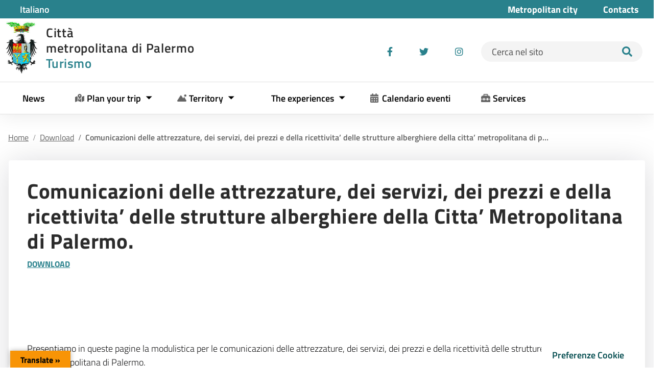

--- FILE ---
content_type: text/html; charset=UTF-8
request_url: https://turismo.cittametropolitana.pa.it/comunicazioni-delle-attrezzature-dei-servizi-dei-prezzi-e-della-ricettivita-delle-strutture-alberghiere-della-citta-metropolitana-di-palermo-2/?lang=en
body_size: 14040
content:
<!doctype html>
<html lang="en-US">
    <head>
        <meta charset="UTF-8">
        <meta name="viewport" content="width=device-width, initial-scale=1">
        <link rel="profile" href="https://gmpg.org/xfn/11">
        
        <meta name='robots' content='index, follow, max-image-preview:large, max-snippet:-1, max-video-preview:-1' />
	<style>img:is([sizes="auto" i], [sizes^="auto," i]) { contain-intrinsic-size: 3000px 1500px }</style>
	<link rel="alternate" hreflang="en" href="https://turismo.cittametropolitana.pa.it/comunicazioni-delle-attrezzature-dei-servizi-dei-prezzi-e-della-ricettivita-delle-strutture-alberghiere-della-citta-metropolitana-di-palermo-2/?lang=en" />
<link rel="alternate" hreflang="it" href="https://turismo.cittametropolitana.pa.it/comunicazioni-delle-attrezzature-dei-servizi-dei-prezzi-e-della-ricettivita-delle-strutture-alberghiere-della-citta-metropolitana-di-palermo-2/" />
<link rel="alternate" hreflang="x-default" href="https://turismo.cittametropolitana.pa.it/comunicazioni-delle-attrezzature-dei-servizi-dei-prezzi-e-della-ricettivita-delle-strutture-alberghiere-della-citta-metropolitana-di-palermo-2/" />

	<!-- This site is optimized with the Yoast SEO plugin v25.3.1 - https://yoast.com/wordpress/plugins/seo/ -->
	<title>Comunicazioni delle attrezzature, dei servizi, dei prezzi e della ricettivita&#039; delle strutture alberghiere della Citta&#039; Metropolitana di Palermo. - Informazioni turistiche della Città metropolitana di Palermo</title>
	<link rel="canonical" href="https://turismo.cittametropolitana.pa.it/comunicazioni-delle-attrezzature-dei-servizi-dei-prezzi-e-della-ricettivita-delle-strutture-alberghiere-della-citta-metropolitana-di-palermo-2/" />
	<meta property="og:locale" content="en_US" />
	<meta property="og:type" content="article" />
	<meta property="og:title" content="Comunicazioni delle attrezzature, dei servizi, dei prezzi e della ricettivita&#039; delle strutture alberghiere della Citta&#039; Metropolitana di Palermo. - Informazioni turistiche della Città metropolitana di Palermo" />
	<meta property="og:description" content="Read Italiano version        Presentiamo in queste pagine la modulistica per le comunicazioni delle attrezzature, dei servizi, dei prezzi e della ricettività delle strutture alberghiere della Città Metropolitana di Palermo. Le comunicazioni, come disposto dall&#8217;art. 5 della L.r. 27/1996 e dall&#8217;art. 4 del D.M. del 16 ottobre 1991, dovranno essere inoltrate alla Direzione [&hellip;]" />
	<meta property="og:url" content="https://turismo.cittametropolitana.pa.it/comunicazioni-delle-attrezzature-dei-servizi-dei-prezzi-e-della-ricettivita-delle-strutture-alberghiere-della-citta-metropolitana-di-palermo-2/" />
	<meta property="og:site_name" content="Città" />
	<meta property="article:publisher" content="https://www.facebook.com/cittametropolitanapa/" />
	<meta property="article:published_time" content="2018-02-15T11:59:00+00:00" />
	<meta name="author" content="Bianca Di Pietro" />
	<meta name="twitter:card" content="summary_large_image" />
	<meta name="twitter:label1" content="Written by" />
	<meta name="twitter:data1" content="Bianca Di Pietro" />
	<meta name="twitter:label2" content="Est. reading time" />
	<meta name="twitter:data2" content="1 minute" />
	<script type="application/ld+json" class="yoast-schema-graph">{"@context":"https://schema.org","@graph":[{"@type":"Article","@id":"https://turismo.cittametropolitana.pa.it/comunicazioni-delle-attrezzature-dei-servizi-dei-prezzi-e-della-ricettivita-delle-strutture-alberghiere-della-citta-metropolitana-di-palermo-2/#article","isPartOf":{"@id":"https://turismo.cittametropolitana.pa.it/comunicazioni-delle-attrezzature-dei-servizi-dei-prezzi-e-della-ricettivita-delle-strutture-alberghiere-della-citta-metropolitana-di-palermo-2/"},"author":{"name":"Bianca Di Pietro","@id":"https://turismo.cittametropolitana.pa.it/#/schema/person/cbbdd32445a8313ba8805affc794fc47"},"headline":"Comunicazioni delle attrezzature, dei servizi, dei prezzi e della ricettivita&#8217; delle strutture alberghiere della Citta&#8217; Metropolitana di Palermo.","datePublished":"2018-02-15T11:59:00+00:00","mainEntityOfPage":{"@id":"https://turismo.cittametropolitana.pa.it/comunicazioni-delle-attrezzature-dei-servizi-dei-prezzi-e-della-ricettivita-delle-strutture-alberghiere-della-citta-metropolitana-di-palermo-2/"},"wordCount":137,"publisher":{"@id":"https://turismo.cittametropolitana.pa.it/#organization"},"articleSection":["Download"],"inLanguage":"en-US"},{"@type":"WebPage","@id":"https://turismo.cittametropolitana.pa.it/comunicazioni-delle-attrezzature-dei-servizi-dei-prezzi-e-della-ricettivita-delle-strutture-alberghiere-della-citta-metropolitana-di-palermo-2/","url":"https://turismo.cittametropolitana.pa.it/comunicazioni-delle-attrezzature-dei-servizi-dei-prezzi-e-della-ricettivita-delle-strutture-alberghiere-della-citta-metropolitana-di-palermo-2/","name":"Comunicazioni delle attrezzature, dei servizi, dei prezzi e della ricettivita' delle strutture alberghiere della Citta' Metropolitana di Palermo. - Informazioni turistiche della Città metropolitana di Palermo","isPartOf":{"@id":"https://turismo.cittametropolitana.pa.it/#website"},"datePublished":"2018-02-15T11:59:00+00:00","breadcrumb":{"@id":"https://turismo.cittametropolitana.pa.it/comunicazioni-delle-attrezzature-dei-servizi-dei-prezzi-e-della-ricettivita-delle-strutture-alberghiere-della-citta-metropolitana-di-palermo-2/#breadcrumb"},"inLanguage":"en-US","potentialAction":[{"@type":"ReadAction","target":["https://turismo.cittametropolitana.pa.it/comunicazioni-delle-attrezzature-dei-servizi-dei-prezzi-e-della-ricettivita-delle-strutture-alberghiere-della-citta-metropolitana-di-palermo-2/"]}]},{"@type":"BreadcrumbList","@id":"https://turismo.cittametropolitana.pa.it/comunicazioni-delle-attrezzature-dei-servizi-dei-prezzi-e-della-ricettivita-delle-strutture-alberghiere-della-citta-metropolitana-di-palermo-2/#breadcrumb","itemListElement":[{"@type":"ListItem","position":1,"name":"Home","item":"https://turismo.cittametropolitana.pa.it/"},{"@type":"ListItem","position":2,"name":"Comunicazioni delle attrezzature, dei servizi, dei prezzi e della ricettivita&#8217; delle strutture alberghiere della Citta&#8217; Metropolitana di Palermo."}]},{"@type":"WebSite","@id":"https://turismo.cittametropolitana.pa.it/#website","url":"https://turismo.cittametropolitana.pa.it/","name":"Informazioni turistiche della Città Metropolitana di Palermo","description":"metropolitana di Palermo","publisher":{"@id":"https://turismo.cittametropolitana.pa.it/#organization"},"potentialAction":[{"@type":"SearchAction","target":{"@type":"EntryPoint","urlTemplate":"https://turismo.cittametropolitana.pa.it/?s={search_term_string}"},"query-input":{"@type":"PropertyValueSpecification","valueRequired":true,"valueName":"search_term_string"}}],"inLanguage":"en-US"},{"@type":"Organization","@id":"https://turismo.cittametropolitana.pa.it/#organization","name":"Città Metropolitana di Palermo","url":"https://turismo.cittametropolitana.pa.it/","logo":{"@type":"ImageObject","inLanguage":"en-US","@id":"https://turismo.cittametropolitana.pa.it/#/schema/logo/image/","url":"https://turismo.cittametropolitana.pa.it/wp-content/uploads/sites/3/2022/11/cropped-image-1.png","contentUrl":"https://turismo.cittametropolitana.pa.it/wp-content/uploads/sites/3/2022/11/cropped-image-1.png","width":63,"height":103,"caption":"Città Metropolitana di Palermo"},"image":{"@id":"https://turismo.cittametropolitana.pa.it/#/schema/logo/image/"},"sameAs":["https://www.facebook.com/cittametropolitanapa/"]}]}</script>
	<!-- / Yoast SEO plugin. -->


<link rel='dns-prefetch' href='//static.addtoany.com' />
<link rel='dns-prefetch' href='//translate.google.com' />
<link rel="alternate" type="application/rss+xml" title="Città &raquo; Feed" href="https://turismo.cittametropolitana.pa.it/feed/?lang=en" />
<link rel="alternate" type="application/rss+xml" title="Città &raquo; Comments Feed" href="https://turismo.cittametropolitana.pa.it/comments/feed/?lang=en" />
<script type="text/javascript">
/* <![CDATA[ */
window._wpemojiSettings = {"baseUrl":"https:\/\/s.w.org\/images\/core\/emoji\/15.1.0\/72x72\/","ext":".png","svgUrl":"https:\/\/s.w.org\/images\/core\/emoji\/15.1.0\/svg\/","svgExt":".svg","source":{"concatemoji":"https:\/\/turismo.cittametropolitana.pa.it\/wp-includes\/js\/wp-emoji-release.min.js?ver=6.8.1"}};
/*! This file is auto-generated */
!function(i,n){var o,s,e;function c(e){try{var t={supportTests:e,timestamp:(new Date).valueOf()};sessionStorage.setItem(o,JSON.stringify(t))}catch(e){}}function p(e,t,n){e.clearRect(0,0,e.canvas.width,e.canvas.height),e.fillText(t,0,0);var t=new Uint32Array(e.getImageData(0,0,e.canvas.width,e.canvas.height).data),r=(e.clearRect(0,0,e.canvas.width,e.canvas.height),e.fillText(n,0,0),new Uint32Array(e.getImageData(0,0,e.canvas.width,e.canvas.height).data));return t.every(function(e,t){return e===r[t]})}function u(e,t,n){switch(t){case"flag":return n(e,"\ud83c\udff3\ufe0f\u200d\u26a7\ufe0f","\ud83c\udff3\ufe0f\u200b\u26a7\ufe0f")?!1:!n(e,"\ud83c\uddfa\ud83c\uddf3","\ud83c\uddfa\u200b\ud83c\uddf3")&&!n(e,"\ud83c\udff4\udb40\udc67\udb40\udc62\udb40\udc65\udb40\udc6e\udb40\udc67\udb40\udc7f","\ud83c\udff4\u200b\udb40\udc67\u200b\udb40\udc62\u200b\udb40\udc65\u200b\udb40\udc6e\u200b\udb40\udc67\u200b\udb40\udc7f");case"emoji":return!n(e,"\ud83d\udc26\u200d\ud83d\udd25","\ud83d\udc26\u200b\ud83d\udd25")}return!1}function f(e,t,n){var r="undefined"!=typeof WorkerGlobalScope&&self instanceof WorkerGlobalScope?new OffscreenCanvas(300,150):i.createElement("canvas"),a=r.getContext("2d",{willReadFrequently:!0}),o=(a.textBaseline="top",a.font="600 32px Arial",{});return e.forEach(function(e){o[e]=t(a,e,n)}),o}function t(e){var t=i.createElement("script");t.src=e,t.defer=!0,i.head.appendChild(t)}"undefined"!=typeof Promise&&(o="wpEmojiSettingsSupports",s=["flag","emoji"],n.supports={everything:!0,everythingExceptFlag:!0},e=new Promise(function(e){i.addEventListener("DOMContentLoaded",e,{once:!0})}),new Promise(function(t){var n=function(){try{var e=JSON.parse(sessionStorage.getItem(o));if("object"==typeof e&&"number"==typeof e.timestamp&&(new Date).valueOf()<e.timestamp+604800&&"object"==typeof e.supportTests)return e.supportTests}catch(e){}return null}();if(!n){if("undefined"!=typeof Worker&&"undefined"!=typeof OffscreenCanvas&&"undefined"!=typeof URL&&URL.createObjectURL&&"undefined"!=typeof Blob)try{var e="postMessage("+f.toString()+"("+[JSON.stringify(s),u.toString(),p.toString()].join(",")+"));",r=new Blob([e],{type:"text/javascript"}),a=new Worker(URL.createObjectURL(r),{name:"wpTestEmojiSupports"});return void(a.onmessage=function(e){c(n=e.data),a.terminate(),t(n)})}catch(e){}c(n=f(s,u,p))}t(n)}).then(function(e){for(var t in e)n.supports[t]=e[t],n.supports.everything=n.supports.everything&&n.supports[t],"flag"!==t&&(n.supports.everythingExceptFlag=n.supports.everythingExceptFlag&&n.supports[t]);n.supports.everythingExceptFlag=n.supports.everythingExceptFlag&&!n.supports.flag,n.DOMReady=!1,n.readyCallback=function(){n.DOMReady=!0}}).then(function(){return e}).then(function(){var e;n.supports.everything||(n.readyCallback(),(e=n.source||{}).concatemoji?t(e.concatemoji):e.wpemoji&&e.twemoji&&(t(e.twemoji),t(e.wpemoji)))}))}((window,document),window._wpemojiSettings);
/* ]]> */
</script>
<style id='wp-emoji-styles-inline-css' type='text/css'>

	img.wp-smiley, img.emoji {
		display: inline !important;
		border: none !important;
		box-shadow: none !important;
		height: 1em !important;
		width: 1em !important;
		margin: 0 0.07em !important;
		vertical-align: -0.1em !important;
		background: none !important;
		padding: 0 !important;
	}
</style>
<link rel='stylesheet' id='wp-block-library-css' href='https://turismo.cittametropolitana.pa.it/wp-includes/css/dist/block-library/style.min.css?ver=6.8.1' type='text/css' media='all' />
<style id='classic-theme-styles-inline-css' type='text/css'>
/*! This file is auto-generated */
.wp-block-button__link{color:#fff;background-color:#32373c;border-radius:9999px;box-shadow:none;text-decoration:none;padding:calc(.667em + 2px) calc(1.333em + 2px);font-size:1.125em}.wp-block-file__button{background:#32373c;color:#fff;text-decoration:none}
</style>
<style id='global-styles-inline-css' type='text/css'>
:root{--wp--preset--aspect-ratio--square: 1;--wp--preset--aspect-ratio--4-3: 4/3;--wp--preset--aspect-ratio--3-4: 3/4;--wp--preset--aspect-ratio--3-2: 3/2;--wp--preset--aspect-ratio--2-3: 2/3;--wp--preset--aspect-ratio--16-9: 16/9;--wp--preset--aspect-ratio--9-16: 9/16;--wp--preset--color--black: #000000;--wp--preset--color--cyan-bluish-gray: #abb8c3;--wp--preset--color--white: #ffffff;--wp--preset--color--pale-pink: #f78da7;--wp--preset--color--vivid-red: #cf2e2e;--wp--preset--color--luminous-vivid-orange: #ff6900;--wp--preset--color--luminous-vivid-amber: #fcb900;--wp--preset--color--light-green-cyan: #7bdcb5;--wp--preset--color--vivid-green-cyan: #00d084;--wp--preset--color--pale-cyan-blue: #8ed1fc;--wp--preset--color--vivid-cyan-blue: #0693e3;--wp--preset--color--vivid-purple: #9b51e0;--wp--preset--gradient--vivid-cyan-blue-to-vivid-purple: linear-gradient(135deg,rgba(6,147,227,1) 0%,rgb(155,81,224) 100%);--wp--preset--gradient--light-green-cyan-to-vivid-green-cyan: linear-gradient(135deg,rgb(122,220,180) 0%,rgb(0,208,130) 100%);--wp--preset--gradient--luminous-vivid-amber-to-luminous-vivid-orange: linear-gradient(135deg,rgba(252,185,0,1) 0%,rgba(255,105,0,1) 100%);--wp--preset--gradient--luminous-vivid-orange-to-vivid-red: linear-gradient(135deg,rgba(255,105,0,1) 0%,rgb(207,46,46) 100%);--wp--preset--gradient--very-light-gray-to-cyan-bluish-gray: linear-gradient(135deg,rgb(238,238,238) 0%,rgb(169,184,195) 100%);--wp--preset--gradient--cool-to-warm-spectrum: linear-gradient(135deg,rgb(74,234,220) 0%,rgb(151,120,209) 20%,rgb(207,42,186) 40%,rgb(238,44,130) 60%,rgb(251,105,98) 80%,rgb(254,248,76) 100%);--wp--preset--gradient--blush-light-purple: linear-gradient(135deg,rgb(255,206,236) 0%,rgb(152,150,240) 100%);--wp--preset--gradient--blush-bordeaux: linear-gradient(135deg,rgb(254,205,165) 0%,rgb(254,45,45) 50%,rgb(107,0,62) 100%);--wp--preset--gradient--luminous-dusk: linear-gradient(135deg,rgb(255,203,112) 0%,rgb(199,81,192) 50%,rgb(65,88,208) 100%);--wp--preset--gradient--pale-ocean: linear-gradient(135deg,rgb(255,245,203) 0%,rgb(182,227,212) 50%,rgb(51,167,181) 100%);--wp--preset--gradient--electric-grass: linear-gradient(135deg,rgb(202,248,128) 0%,rgb(113,206,126) 100%);--wp--preset--gradient--midnight: linear-gradient(135deg,rgb(2,3,129) 0%,rgb(40,116,252) 100%);--wp--preset--font-size--small: 13px;--wp--preset--font-size--medium: 20px;--wp--preset--font-size--large: 36px;--wp--preset--font-size--x-large: 42px;--wp--preset--spacing--20: 0.44rem;--wp--preset--spacing--30: 0.67rem;--wp--preset--spacing--40: 1rem;--wp--preset--spacing--50: 1.5rem;--wp--preset--spacing--60: 2.25rem;--wp--preset--spacing--70: 3.38rem;--wp--preset--spacing--80: 5.06rem;--wp--preset--shadow--natural: 6px 6px 9px rgba(0, 0, 0, 0.2);--wp--preset--shadow--deep: 12px 12px 50px rgba(0, 0, 0, 0.4);--wp--preset--shadow--sharp: 6px 6px 0px rgba(0, 0, 0, 0.2);--wp--preset--shadow--outlined: 6px 6px 0px -3px rgba(255, 255, 255, 1), 6px 6px rgba(0, 0, 0, 1);--wp--preset--shadow--crisp: 6px 6px 0px rgba(0, 0, 0, 1);}:where(.is-layout-flex){gap: 0.5em;}:where(.is-layout-grid){gap: 0.5em;}body .is-layout-flex{display: flex;}.is-layout-flex{flex-wrap: wrap;align-items: center;}.is-layout-flex > :is(*, div){margin: 0;}body .is-layout-grid{display: grid;}.is-layout-grid > :is(*, div){margin: 0;}:where(.wp-block-columns.is-layout-flex){gap: 2em;}:where(.wp-block-columns.is-layout-grid){gap: 2em;}:where(.wp-block-post-template.is-layout-flex){gap: 1.25em;}:where(.wp-block-post-template.is-layout-grid){gap: 1.25em;}.has-black-color{color: var(--wp--preset--color--black) !important;}.has-cyan-bluish-gray-color{color: var(--wp--preset--color--cyan-bluish-gray) !important;}.has-white-color{color: var(--wp--preset--color--white) !important;}.has-pale-pink-color{color: var(--wp--preset--color--pale-pink) !important;}.has-vivid-red-color{color: var(--wp--preset--color--vivid-red) !important;}.has-luminous-vivid-orange-color{color: var(--wp--preset--color--luminous-vivid-orange) !important;}.has-luminous-vivid-amber-color{color: var(--wp--preset--color--luminous-vivid-amber) !important;}.has-light-green-cyan-color{color: var(--wp--preset--color--light-green-cyan) !important;}.has-vivid-green-cyan-color{color: var(--wp--preset--color--vivid-green-cyan) !important;}.has-pale-cyan-blue-color{color: var(--wp--preset--color--pale-cyan-blue) !important;}.has-vivid-cyan-blue-color{color: var(--wp--preset--color--vivid-cyan-blue) !important;}.has-vivid-purple-color{color: var(--wp--preset--color--vivid-purple) !important;}.has-black-background-color{background-color: var(--wp--preset--color--black) !important;}.has-cyan-bluish-gray-background-color{background-color: var(--wp--preset--color--cyan-bluish-gray) !important;}.has-white-background-color{background-color: var(--wp--preset--color--white) !important;}.has-pale-pink-background-color{background-color: var(--wp--preset--color--pale-pink) !important;}.has-vivid-red-background-color{background-color: var(--wp--preset--color--vivid-red) !important;}.has-luminous-vivid-orange-background-color{background-color: var(--wp--preset--color--luminous-vivid-orange) !important;}.has-luminous-vivid-amber-background-color{background-color: var(--wp--preset--color--luminous-vivid-amber) !important;}.has-light-green-cyan-background-color{background-color: var(--wp--preset--color--light-green-cyan) !important;}.has-vivid-green-cyan-background-color{background-color: var(--wp--preset--color--vivid-green-cyan) !important;}.has-pale-cyan-blue-background-color{background-color: var(--wp--preset--color--pale-cyan-blue) !important;}.has-vivid-cyan-blue-background-color{background-color: var(--wp--preset--color--vivid-cyan-blue) !important;}.has-vivid-purple-background-color{background-color: var(--wp--preset--color--vivid-purple) !important;}.has-black-border-color{border-color: var(--wp--preset--color--black) !important;}.has-cyan-bluish-gray-border-color{border-color: var(--wp--preset--color--cyan-bluish-gray) !important;}.has-white-border-color{border-color: var(--wp--preset--color--white) !important;}.has-pale-pink-border-color{border-color: var(--wp--preset--color--pale-pink) !important;}.has-vivid-red-border-color{border-color: var(--wp--preset--color--vivid-red) !important;}.has-luminous-vivid-orange-border-color{border-color: var(--wp--preset--color--luminous-vivid-orange) !important;}.has-luminous-vivid-amber-border-color{border-color: var(--wp--preset--color--luminous-vivid-amber) !important;}.has-light-green-cyan-border-color{border-color: var(--wp--preset--color--light-green-cyan) !important;}.has-vivid-green-cyan-border-color{border-color: var(--wp--preset--color--vivid-green-cyan) !important;}.has-pale-cyan-blue-border-color{border-color: var(--wp--preset--color--pale-cyan-blue) !important;}.has-vivid-cyan-blue-border-color{border-color: var(--wp--preset--color--vivid-cyan-blue) !important;}.has-vivid-purple-border-color{border-color: var(--wp--preset--color--vivid-purple) !important;}.has-vivid-cyan-blue-to-vivid-purple-gradient-background{background: var(--wp--preset--gradient--vivid-cyan-blue-to-vivid-purple) !important;}.has-light-green-cyan-to-vivid-green-cyan-gradient-background{background: var(--wp--preset--gradient--light-green-cyan-to-vivid-green-cyan) !important;}.has-luminous-vivid-amber-to-luminous-vivid-orange-gradient-background{background: var(--wp--preset--gradient--luminous-vivid-amber-to-luminous-vivid-orange) !important;}.has-luminous-vivid-orange-to-vivid-red-gradient-background{background: var(--wp--preset--gradient--luminous-vivid-orange-to-vivid-red) !important;}.has-very-light-gray-to-cyan-bluish-gray-gradient-background{background: var(--wp--preset--gradient--very-light-gray-to-cyan-bluish-gray) !important;}.has-cool-to-warm-spectrum-gradient-background{background: var(--wp--preset--gradient--cool-to-warm-spectrum) !important;}.has-blush-light-purple-gradient-background{background: var(--wp--preset--gradient--blush-light-purple) !important;}.has-blush-bordeaux-gradient-background{background: var(--wp--preset--gradient--blush-bordeaux) !important;}.has-luminous-dusk-gradient-background{background: var(--wp--preset--gradient--luminous-dusk) !important;}.has-pale-ocean-gradient-background{background: var(--wp--preset--gradient--pale-ocean) !important;}.has-electric-grass-gradient-background{background: var(--wp--preset--gradient--electric-grass) !important;}.has-midnight-gradient-background{background: var(--wp--preset--gradient--midnight) !important;}.has-small-font-size{font-size: var(--wp--preset--font-size--small) !important;}.has-medium-font-size{font-size: var(--wp--preset--font-size--medium) !important;}.has-large-font-size{font-size: var(--wp--preset--font-size--large) !important;}.has-x-large-font-size{font-size: var(--wp--preset--font-size--x-large) !important;}
:where(.wp-block-post-template.is-layout-flex){gap: 1.25em;}:where(.wp-block-post-template.is-layout-grid){gap: 1.25em;}
:where(.wp-block-columns.is-layout-flex){gap: 2em;}:where(.wp-block-columns.is-layout-grid){gap: 2em;}
:root :where(.wp-block-pullquote){font-size: 1.5em;line-height: 1.6;}
</style>
<link rel='stylesheet' id='iandu-search-and-filter-css' href='https://turismo.cittametropolitana.pa.it/wp-content/plugins/iandu-search-and-filter/public/css/iandu-search-and-filter-public.css?ver=1.1.0' type='text/css' media='all' />
<link rel='stylesheet' id='ccchildpagescss-css' href='https://turismo.cittametropolitana.pa.it/wp-content/plugins/cc-child-pages/includes/css/styles.css?ver=1.43' type='text/css' media='all' />
<link rel='stylesheet' id='ccchildpagesskincss-css' href='https://turismo.cittametropolitana.pa.it/wp-content/plugins/cc-child-pages/includes/css/skins.css?ver=1.43' type='text/css' media='all' />
<!--[if lt IE 8]>
<link rel='stylesheet' id='ccchildpagesiecss-css' href='https://turismo.cittametropolitana.pa.it/wp-content/plugins/cc-child-pages/includes/css/styles.ie.css?ver=1.43' type='text/css' media='all' />
<![endif]-->
<link rel='stylesheet' id='events-manager-css' href='https://turismo.cittametropolitana.pa.it/wp-content/plugins/events-manager/includes/css/events-manager.min.css?ver=6.4.7.1' type='text/css' media='all' />
<link rel='stylesheet' id='google-language-translator-css' href='https://turismo.cittametropolitana.pa.it/wp-content/plugins/google-language-translator/css/style.css?ver=6.0.20' type='text/css' media='' />
<link rel='stylesheet' id='glt-toolbar-styles-css' href='https://turismo.cittametropolitana.pa.it/wp-content/plugins/google-language-translator/css/toolbar.css?ver=6.0.20' type='text/css' media='' />
<link rel='stylesheet' id='iandu-cookieconsent-css' href='https://turismo.cittametropolitana.pa.it/wp-content/plugins/iandu-cookieconsent/public/css/iandu-cookieconsent-public.css?ver=1.3.3' type='text/css' media='all' />
<link rel='stylesheet' id='responsive-lightbox-prettyphoto-css' href='https://turismo.cittametropolitana.pa.it/wp-content/plugins/responsive-lightbox/assets/prettyphoto/prettyPhoto.min.css?ver=3.1.6' type='text/css' media='all' />
<link rel='stylesheet' id='wpba_front_end_styles-css' href='https://turismo.cittametropolitana.pa.it/wp-content/plugins/wp-better-attachments/assets/css/wpba-frontend.css?ver=1.3.28' type='text/css' media='all' />
<link rel='stylesheet' id='fontawesome-css-6-css' href='https://turismo.cittametropolitana.pa.it/wp-content/plugins/wp-font-awesome/font-awesome/css/fontawesome-all.min.css?ver=1.8.0' type='text/css' media='all' />
<link rel='stylesheet' id='fontawesome-css-4-css' href='https://turismo.cittametropolitana.pa.it/wp-content/plugins/wp-font-awesome/font-awesome/css/v4-shims.min.css?ver=1.8.0' type='text/css' media='all' />
<link rel='stylesheet' id='wp-redmine-helpdesk-widget-css' href='https://turismo.cittametropolitana.pa.it/wp-content/plugins/wp-redmine-helpdesk-widget/public/css/wp-redmine-helpdesk-widget-public.css?ver=1.0.0' type='text/css' media='all' />
<link rel='stylesheet' id='rss-retriever-css' href='https://turismo.cittametropolitana.pa.it/wp-content/plugins/wp-rss-retriever/inc/css/rss-retriever.css?ver=1.6.10' type='text/css' media='all' />
<link rel='stylesheet' id='wpml-legacy-post-translations-0-css' href='//turismo.cittametropolitana.pa.it/wp-content/plugins/sitepress-multilingual-cms/templates/language-switchers/legacy-post-translations/style.min.css?ver=1' type='text/css' media='all' />
<link rel='stylesheet' id='wpml-menu-item-0-css' href='//turismo.cittametropolitana.pa.it/wp-content/plugins/sitepress-multilingual-cms/templates/language-switchers/menu-item/style.min.css?ver=1' type='text/css' media='all' />
<link rel='stylesheet' id='seed-agid-style-css' href='https://turismo.cittametropolitana.pa.it/wp-content/themes/seed-agid/style.css?ver=6.8.1' type='text/css' media='all' />
<link rel='stylesheet' id='bootstrap-italia-min-css' href='https://turismo.cittametropolitana.pa.it/wp-content/themes/seed-agid/lib/bootstrap-italia/css/bootstrap-italia.min.css?ver=6.8.1' type='text/css' media='all' />
<link rel='stylesheet' id='child-style-css' href='https://turismo.cittametropolitana.pa.it/wp-content/themes/cm-palermo-turismo-theme/style.css?ver=6.8.1' type='text/css' media='all' />
<link rel='stylesheet' id='stampa-style-css' href='https://turismo.cittametropolitana.pa.it/wp-content/themes/cm-palermo-turismo-theme/css/stampa-style.css?ver=6.8.1' type='text/css' media='all' />
<link rel='stylesheet' id='slick-css-css' href='https://turismo.cittametropolitana.pa.it/wp-content/themes/cm-palermo-turismo-theme/src/slick_slider/slick/slick.css?ver=1' type='text/css' media='all' />
<link rel='stylesheet' id='slick-theme-css-css' href='https://turismo.cittametropolitana.pa.it/wp-content/themes/cm-palermo-turismo-theme/src/slick_slider/slick/slick-theme.css?ver=1' type='text/css' media='all' />
<link rel='stylesheet' id='lineawesome-icon-min-css' href='https://turismo.cittametropolitana.pa.it/wp-content/themes/seed-agid/lib/bootstrap-italia/css/line-awesome.min.css?ver=6.8.1' type='text/css' media='all' />
<link rel='stylesheet' id='bootstrap-italia-map-css' href='https://turismo.cittametropolitana.pa.it/wp-content/themes/seed-agid/lib/bootstrap-italia/css/bootstrap-italia.min.css.map?ver=6.8.1' type='text/css' media='all' />
<link rel='stylesheet' id='bootstrap-italia-icon-font-css' href='https://turismo.cittametropolitana.pa.it/wp-content/themes/seed-agid/lib/bootstrap-italia/css/italia-icon-font.css?ver=6.8.1' type='text/css' media='all' />
<link rel='stylesheet' id='addtoany-css' href='https://turismo.cittametropolitana.pa.it/wp-content/plugins/add-to-any/addtoany.min.css?ver=1.16' type='text/css' media='all' />
<script type="text/javascript" src="https://turismo.cittametropolitana.pa.it/wp-includes/js/jquery/jquery.min.js?ver=3.7.1" id="jquery-core-js"></script>
<script type="text/javascript" id="jquery-core-js-after">
/* <![CDATA[ */
$ = jQuery;
/* ]]> */
</script>
<script type="text/javascript" src="https://turismo.cittametropolitana.pa.it/wp-includes/js/jquery/jquery-migrate.min.js?ver=3.4.1" id="jquery-migrate-js"></script>
<script type="text/javascript" id="wpml-cookie-js-extra">
/* <![CDATA[ */
var wpml_cookies = {"wp-wpml_current_language":{"value":"en","expires":1,"path":"\/"}};
var wpml_cookies = {"wp-wpml_current_language":{"value":"en","expires":1,"path":"\/"}};
/* ]]> */
</script>
<script type="text/javascript" src="https://turismo.cittametropolitana.pa.it/wp-content/plugins/sitepress-multilingual-cms/res/js/cookies/language-cookie.js?ver=4.5.14" id="wpml-cookie-js"></script>
<script type="text/javascript" id="addtoany-core-js-before">
/* <![CDATA[ */
window.a2a_config=window.a2a_config||{};a2a_config.callbacks=[];a2a_config.overlays=[];a2a_config.templates={};
/* ]]> */
</script>
<script type="text/javascript" defer src="https://static.addtoany.com/menu/page.js" id="addtoany-core-js"></script>
<script type="text/javascript" defer src="https://turismo.cittametropolitana.pa.it/wp-content/plugins/add-to-any/addtoany.min.js?ver=1.1" id="addtoany-jquery-js"></script>
<script type="text/javascript" src="https://turismo.cittametropolitana.pa.it/wp-includes/js/jquery/ui/core.min.js?ver=1.13.3" id="jquery-ui-core-js"></script>
<script type="text/javascript" src="https://turismo.cittametropolitana.pa.it/wp-includes/js/jquery/ui/mouse.min.js?ver=1.13.3" id="jquery-ui-mouse-js"></script>
<script type="text/javascript" src="https://turismo.cittametropolitana.pa.it/wp-includes/js/jquery/ui/sortable.min.js?ver=1.13.3" id="jquery-ui-sortable-js"></script>
<script type="text/javascript" src="https://turismo.cittametropolitana.pa.it/wp-includes/js/jquery/ui/datepicker.min.js?ver=1.13.3" id="jquery-ui-datepicker-js"></script>
<script type="text/javascript" id="jquery-ui-datepicker-js-after">
/* <![CDATA[ */
jQuery(function(jQuery){jQuery.datepicker.setDefaults({"closeText":"Close","currentText":"Today","monthNames":["January","February","March","April","May","June","July","August","September","October","November","December"],"monthNamesShort":["Jan","Feb","Mar","Apr","May","Jun","Jul","Aug","Sep","Oct","Nov","Dec"],"nextText":"Next","prevText":"Previous","dayNames":["Sunday","Monday","Tuesday","Wednesday","Thursday","Friday","Saturday"],"dayNamesShort":["Sun","Mon","Tue","Wed","Thu","Fri","Sat"],"dayNamesMin":["S","M","T","W","T","F","S"],"dateFormat":"d MM yy","firstDay":1,"isRTL":false});});
/* ]]> */
</script>
<script type="text/javascript" src="https://turismo.cittametropolitana.pa.it/wp-includes/js/jquery/ui/resizable.min.js?ver=1.13.3" id="jquery-ui-resizable-js"></script>
<script type="text/javascript" src="https://turismo.cittametropolitana.pa.it/wp-includes/js/jquery/ui/draggable.min.js?ver=1.13.3" id="jquery-ui-draggable-js"></script>
<script type="text/javascript" src="https://turismo.cittametropolitana.pa.it/wp-includes/js/jquery/ui/controlgroup.min.js?ver=1.13.3" id="jquery-ui-controlgroup-js"></script>
<script type="text/javascript" src="https://turismo.cittametropolitana.pa.it/wp-includes/js/jquery/ui/checkboxradio.min.js?ver=1.13.3" id="jquery-ui-checkboxradio-js"></script>
<script type="text/javascript" src="https://turismo.cittametropolitana.pa.it/wp-includes/js/jquery/ui/button.min.js?ver=1.13.3" id="jquery-ui-button-js"></script>
<script type="text/javascript" src="https://turismo.cittametropolitana.pa.it/wp-includes/js/jquery/ui/dialog.min.js?ver=1.13.3" id="jquery-ui-dialog-js"></script>
<script type="text/javascript" id="events-manager-js-extra">
/* <![CDATA[ */
var EM = {"ajaxurl":"https:\/\/turismo.cittametropolitana.pa.it\/wp-admin\/admin-ajax.php","locationajaxurl":"https:\/\/turismo.cittametropolitana.pa.it\/wp-admin\/admin-ajax.php?action=locations_search","firstDay":"1","locale":"en","dateFormat":"yy-mm-dd","ui_css":"https:\/\/turismo.cittametropolitana.pa.it\/wp-content\/plugins\/events-manager\/includes\/css\/jquery-ui\/build.min.css","show24hours":"1","is_ssl":"1","autocomplete_limit":"10","calendar":{"breakpoints":{"small":560,"medium":908,"large":false}},"phone":"","datepicker":{"format":"Y-m-d"},"search":{"breakpoints":{"small":650,"medium":850,"full":false}},"url":"https:\/\/turismo.cittametropolitana.pa.it\/wp-content\/plugins\/events-manager","txt_search":"Cerca","txt_searching":"Searching...","txt_loading":"Loading..."};
/* ]]> */
</script>
<script type="text/javascript" src="https://turismo.cittametropolitana.pa.it/wp-content/plugins/events-manager/includes/js/events-manager.min.js?ver=6.4.7.1" id="events-manager-js"></script>
<script type="text/javascript" src="https://turismo.cittametropolitana.pa.it/wp-content/plugins/responsive-lightbox/assets/prettyphoto/jquery.prettyPhoto.min.js?ver=3.1.6" id="responsive-lightbox-prettyphoto-js"></script>
<script type="text/javascript" src="https://turismo.cittametropolitana.pa.it/wp-includes/js/underscore.min.js?ver=1.13.7" id="underscore-js"></script>
<script type="text/javascript" src="https://turismo.cittametropolitana.pa.it/wp-content/plugins/responsive-lightbox/assets/infinitescroll/infinite-scroll.pkgd.min.js?ver=4.0.1" id="responsive-lightbox-infinite-scroll-js"></script>
<script type="text/javascript" id="responsive-lightbox-js-before">
/* <![CDATA[ */
var rlArgs = {"script":"prettyphoto","selector":"lightbox","customEvents":"","activeGalleries":true,"animationSpeed":"normal","slideshow":false,"slideshowDelay":5000,"slideshowAutoplay":false,"opacity":"0.75","showTitle":true,"allowResize":true,"allowExpand":true,"width":1080,"height":720,"separator":"\/","theme":"pp_default","horizontalPadding":20,"hideFlash":false,"wmode":"opaque","videoAutoplay":false,"modal":false,"deeplinking":false,"overlayGallery":true,"keyboardShortcuts":true,"social":false,"woocommerce_gallery":false,"ajaxurl":"https:\/\/turismo.cittametropolitana.pa.it\/wp-admin\/admin-ajax.php","nonce":"2a632e9427","preview":false,"postId":15524,"scriptExtension":false};
/* ]]> */
</script>
<script type="text/javascript" src="https://turismo.cittametropolitana.pa.it/wp-content/plugins/responsive-lightbox/js/front.js?ver=2.5.2" id="responsive-lightbox-js"></script>
<script type="text/javascript" src="https://turismo.cittametropolitana.pa.it/wp-content/plugins/wp-redmine-helpdesk-widget/public/js/wp-redmine-helpdesk-widget-public.js?ver=1.0.0" id="wp-redmine-helpdesk-widget-js"></script>
<script type="text/javascript" src="https://turismo.cittametropolitana.pa.it/wp-content/themes/cm-palermo-turismo-theme/src/js/cm-palermo-turismo.js?ver=6.8.1" id="cm-palermo-turismo-js"></script>
<link rel="https://api.w.org/" href="https://turismo.cittametropolitana.pa.it/wp-json/" /><link rel="alternate" title="JSON" type="application/json" href="https://turismo.cittametropolitana.pa.it/wp-json/wp/v2/posts/15524" /><link rel="EditURI" type="application/rsd+xml" title="RSD" href="https://turismo.cittametropolitana.pa.it/xmlrpc.php?rsd" />

<link rel='shortlink' href='https://turismo.cittametropolitana.pa.it/?p=15524&#038;lang=en' />
<link rel="alternate" title="oEmbed (JSON)" type="application/json+oembed" href="https://turismo.cittametropolitana.pa.it/wp-json/oembed/1.0/embed?url=https%3A%2F%2Fturismo.cittametropolitana.pa.it%2Fcomunicazioni-delle-attrezzature-dei-servizi-dei-prezzi-e-della-ricettivita-delle-strutture-alberghiere-della-citta-metropolitana-di-palermo-2%2F%3Flang%3Den" />
<link rel="alternate" title="oEmbed (XML)" type="text/xml+oembed" href="https://turismo.cittametropolitana.pa.it/wp-json/oembed/1.0/embed?url=https%3A%2F%2Fturismo.cittametropolitana.pa.it%2Fcomunicazioni-delle-attrezzature-dei-servizi-dei-prezzi-e-della-ricettivita-delle-strutture-alberghiere-della-citta-metropolitana-di-palermo-2%2F%3Flang%3Den&#038;format=xml" />
<meta name="generator" content="WPML ver:4.5.14 stt:1,27;" />
<style>#google_language_translator a{display:none!important;}div.skiptranslate.goog-te-gadget{display:inline!important;}.goog-te-gadget{color:transparent!important;}.goog-te-gadget{font-size:0px!important;}.goog-branding{display:none;}.goog-tooltip{display: none!important;}.goog-tooltip:hover{display: none!important;}.goog-text-highlight{background-color:transparent!important;border:none!important;box-shadow:none!important;}#google_language_translator select.goog-te-combo{color:#32373c;}#flags{display:none;}div.skiptranslate{display:none!important;}body{top:0px!important;}#goog-gt-{display:none!important;}font font{background-color:transparent!important;box-shadow:none!important;position:initial!important;}#glt-translate-trigger{left:20px;right:auto;}#glt-translate-trigger > span{color:#030303;}#glt-translate-trigger{background:#f89406;}</style><!-- Google Tag Manager -->
<script>(function(w,d,s,l,i){w[l]=w[l]||[];w[l].push({'gtm.start':
new Date().getTime(),event:'gtm.js'});var f=d.getElementsByTagName(s)[0],
j=d.createElement(s),dl=l!='dataLayer'?'&l='+l:'';j.async=true;j.src=
'https://www.googletagmanager.com/gtm.js?id='+i+dl;f.parentNode.insertBefore(j,f);
})(window,document,'script','dataLayer','GTM-MZ4QH2Z');</script>
<!-- End Google Tag Manager --> 
<link rel="icon" href="https://turismo.cittametropolitana.pa.it/wp-content/uploads/sites/3/2022/11/cropped-logo-32x32.png" sizes="32x32" />
<link rel="icon" href="https://turismo.cittametropolitana.pa.it/wp-content/uploads/sites/3/2022/11/cropped-logo-192x192.png" sizes="192x192" />
<link rel="apple-touch-icon" href="https://turismo.cittametropolitana.pa.it/wp-content/uploads/sites/3/2022/11/cropped-logo-180x180.png" />
<meta name="msapplication-TileImage" content="https://turismo.cittametropolitana.pa.it/wp-content/uploads/sites/3/2022/11/cropped-logo-270x270.png" />
    </head>

    <body class="wp-singular post-template-default single single-post postid-15524 single-format-standard wp-custom-logo wp-theme-seed-agid wp-child-theme-cm-palermo-turismo-theme no-sidebar content-boxed">
        <div id="wrapper" class="site">
            <header id="header" class="site-header" role="banner">
                <div class="it-header-wrapper">
                    <div class="it-header-slim-wrapper">
                        <div class="container">
                            <div class="row">
                                <div class="col-12">
                                    <div class="it-header-slim-wrapper-content">
                                        <div class="header-slim-left-zone">
                                                                                            <label for="show-menu-lingua" class="show-menu-lingua">&#8942;</label><input aria-pressed="false" aria-labelledby="show-menu-lingua" type="checkbox" id="show-menu-lingua" role="button"><ul id="menu-lingua" class="nav float-right"><li id="menu-item-wpml-ls-335-it" class="menu-item wpml-ls-slot-335 wpml-ls-item wpml-ls-item-it wpml-ls-menu-item wpml-ls-first-item wpml-ls-last-item menu-item-type-wpml_ls_menu_item menu-item-object-wpml_ls_menu_item menu-item-wpml-ls-335-it"><a href="https://turismo.cittametropolitana.pa.it/comunicazioni-delle-attrezzature-dei-servizi-dei-prezzi-e-della-ricettivita-delle-strutture-alberghiere-della-citta-metropolitana-di-palermo-2/" title="Italiano"><span class="wpml-ls-native" lang="it">Italiano</span></a></li>
</ul>                                                                                    </div>
                                        <div class="header-slim-right-zone">
                                            
                                                                                                    <ul id="menu-secondary" class="list-group list-group-horizontal float-right"><li id="menu-item-28366" class="menu-item menu-item-type-custom menu-item-object-custom menu-item-28366"><a href="http://Sito%20CMPA">Metropolitan city</a></li>
<li id="menu-item-28368" class="menu-item menu-item-type-custom menu-item-object-custom menu-item-28368"><a href="http://Contacts">Contacts</a></li>
</ul>                                                                                            
                                        </div>

                                    </div>
                                </div>
                            </div>
                        </div>
                    </div>
                    <div class="it-nav-wrapper">
                        <div class="it-header-center-wrapper">
                            <div class="container">
                                <div class="row">
                                    <div class="col-lg-7 col-xs-12">
                                        <div class="it-header-center-content-wrapper">
                                            <div class="it-brand-wrapper">
                                                <a href="https://turismo.cittametropolitana.pa.it/?lang=en" title="Città" rel="home">
                                                    <img class="icon" src="https://turismo.cittametropolitana.pa.it/wp-content/uploads/sites/3/2022/11/cropped-image-1.png" alt="Città">                                                    <div class="it-brand-text">
                                                        <span class="h2 no_toc">Città </br> metropolitana di Palermo</span>
                                                        <span class="h3 no_toc d-block">Turismo</span>
                                                    </div>
                                                </a>
                                            </div>
                                        </div>
                                    </div>
                                    <div class="col-lg-5 d-none d-lg-flex box-motto">
                                        <div class="cmpa-social-button">
                                            <div class="shareit">
                                                <!-- facebook -->
                                                <a class="facebook mr-5" href="https://www.facebook.com/cittametropolitanapa" target="blank" title="facebook" aria-label="facebook"><i class="fa fa-facebook"></i></a>

                                                <!-- twitter -->
                                                <a class="twitter mr-5" href="#" target="blank" title="twitter"><i class="fa fa-twitter"></i></a>
                                                
                                                <!-- instagram -->
                                                <a class="instagram mr-4" href="https://www.instagram.com/cittametropolitanapalermo/" target="blank" title="instagram"><i class="fa-brands fa-instagram"></i></a>
                                                
                                                </div>
                                        </div>
                                        <div id="search-3" class="col-lg widget-container widget-motto widget_search"><form role="search" aria-label="Sitewide" aria-labelledby="s" method="get" id="searchform" class="searchform" action="https://turismo.cittametropolitana.pa.it/?lang=en">
    <div>
        <label class="screen-reader-text visually-hidden" for="s">Ricerca per:</label>
        <input type="text" placeholder="Cerca nel sito" value="" name="s" id="s">
        <button class="btn btn-icon" type="submit" aria-label="Cerca">
            <span class="rounded-icon">
                <svg class="icon icon-violet-blue" role="img" aria-label="Cerca">
                    <use xlink:href="https://turismo.cittametropolitana.pa.it/wp-content/themes/seed-agid/lib/bootstrap-italia/svg/solid.svg#search"></use>
                </svg>
            </span>
        </button>
    </div>
<input type='hidden' name='lang' value='en' /></form></div>                                    </div>
                                </div>
                            </div>
                        </div>
                    </div>
                    <div class="it-header-navbar-wrapper">
                        <nav class="menu-main" aria-label="Main navigation">
                            <div class="container">
                                <div class="row">
                                    <div class="col-lg-12 col-xs-12 menu-wrapper" style="position: relative;">
                                        <div class="mobile-menu">
                                            <label for="show-menu-main" class="show-menu-main"></label>
                                            <input type="checkbox" id="show-menu-main" role="button" aria-pressed="false" aria-labelledby="show-menu-main">
                                            <ul id="primary-menu" class="nav"><li id="menu-item-28381" class="menu-item menu-item-type-taxonomy menu-item-object-category menu-item-28381"><a href="https://turismo.cittametropolitana.pa.it/category/news-en/?lang=en">News</a></li>
<li id="menu-item-28371" class="icon_mappa menu-item menu-item-type-custom menu-item-object-custom menu-item-has-children menu-item-28371"><a href="#%20123">Plan your trip</a>
<ul class="sub-menu">
	<li id="menu-item-28391" class="menu-item menu-item-type-taxonomy menu-item-object-category menu-item-has-children menu-item-28391"><a href="https://turismo.cittametropolitana.pa.it/category/transportation/?lang=en">Transportation</a>
	<ul class="sub-menu">
		<li id="menu-item-28392" class="menu-item menu-item-type-taxonomy menu-item-object-category menu-item-28392"><a href="https://turismo.cittametropolitana.pa.it/category/extra-urban-buses/?lang=en">Extra-urban buses</a></li>
	</ul>
</li>
	<li id="menu-item-28382" class="menu-item menu-item-type-taxonomy menu-item-object-category menu-item-28382"><a href="https://turismo.cittametropolitana.pa.it/category/services/?lang=en">Services</a></li>
</ul>
</li>
<li id="menu-item-28373" class="icon_territorio menu-item menu-item-type-custom menu-item-object-custom menu-item-has-children menu-item-28373"><a href="#%20222">Territory</a>
<ul class="sub-menu">
	<li id="menu-item-28374" class="menu-item menu-item-type-custom menu-item-object-custom menu-item-28374"><a href="http://The%20municipalities%20of%20the%20province">Municipalities</a></li>
	<li id="menu-item-28383" class="menu-item menu-item-type-taxonomy menu-item-object-category menu-item-28383"><a href="https://turismo.cittametropolitana.pa.it/category/parks-and-reserves/?lang=en">Parks and reserves</a></li>
	<li id="menu-item-28384" class="menu-item menu-item-type-taxonomy menu-item-object-category menu-item-28384"><a href="https://turismo.cittametropolitana.pa.it/category/archaeological-sites/?lang=en">Archaeological Sites</a></li>
	<li id="menu-item-28385" class="menu-item menu-item-type-taxonomy menu-item-object-category menu-item-28385"><a href="https://turismo.cittametropolitana.pa.it/category/unesco-sites/?lang=en">Unesco sites</a></li>
</ul>
</li>
<li id="menu-item-28375" class="menu-item menu-item-type-custom menu-item-object-custom menu-item-has-children menu-item-28375"><a href="#%20333">The experiences</a>
<ul class="sub-menu">
	<li id="menu-item-28376" class="menu-item menu-item-type-taxonomy menu-item-object-category menu-item-28376"><a href="https://turismo.cittametropolitana.pa.it/category/turistic-tours/?lang=en">Turistic tours</a></li>
	<li id="menu-item-28377" class="menu-item menu-item-type-taxonomy menu-item-object-category menu-item-28377"><a href="https://turismo.cittametropolitana.pa.it/category/culture-and-traditions/?lang=en">Culture and traditions</a></li>
	<li id="menu-item-28378" class="menu-item menu-item-type-taxonomy menu-item-object-category menu-item-28378"><a href="https://turismo.cittametropolitana.pa.it/category/art-treasures-in-palermo/?lang=en">Art treasures in Palermo</a></li>
	<li id="menu-item-28379" class="menu-item menu-item-type-taxonomy menu-item-object-category menu-item-28379"><a href="https://turismo.cittametropolitana.pa.it/category/places-to-taste/?lang=en">Places to taste</a></li>
	<li id="menu-item-28393" class="menu-item menu-item-type-post_type menu-item-object-post menu-item-28393"><a href="https://turismo.cittametropolitana.pa.it/percorso-enoturistico-lungo-le-vie-del-vino/?lang=en">Percorso Enoturistico – Lungo le vie del vino</a></li>
	<li id="menu-item-28380" class="menu-item menu-item-type-taxonomy menu-item-object-category menu-item-28380"><a href="https://turismo.cittametropolitana.pa.it/category/nature/?lang=en">Nature</a></li>
</ul>
</li>
<li id="menu-item-28394" class="icon_calendario menu-item menu-item-type-post_type menu-item-object-page menu-item-28394"><a href="https://turismo.cittametropolitana.pa.it/calendario-eventi/?lang=en">Calendario eventi</a></li>
<li id="menu-item-28386" class="icon_servizi menu-item menu-item-type-taxonomy menu-item-object-category menu-item-28386"><a href="https://turismo.cittametropolitana.pa.it/category/services/?lang=en">Services</a></li>
</ul>                                        </div>
                                        <div class="it-search-wrapper hidden" id="mobile-search-wrapper">
                                            <!-- <form role="search" aria-label="Sitewide" aria-labelledby="s" method="get" id="searchform" class="searchform" action="https://turismo.cittametropolitana.pa.it/?lang=en">
    <div>
        <label class="screen-reader-text visually-hidden" for="s">Ricerca per:</label>
        <input type="text" placeholder="Cerca nel sito" value="" name="s" id="s">
        <button class="btn btn-icon" type="submit" aria-label="Cerca">
            <span class="rounded-icon">
                <svg class="icon icon-violet-blue" role="img" aria-label="Cerca">
                    <use xlink:href="https://turismo.cittametropolitana.pa.it/wp-content/themes/seed-agid/lib/bootstrap-italia/svg/solid.svg#search"></use>
                </svg>
            </span>
        </button>
    </div>
<input type='hidden' name='lang' value='en' /></form> -->
                                            <form role="search" aria-label="Sitewide" aria-labelledby="s" method="get" id="searchform" class="searchform" action="https://turismo.cittametropolitana.pa.it/">
                                                <div>
                                                    <label class="screen-reader-text visually-hidden active" for="s" style="transition: none 0s ease 0s;">Ricerca per:</label>
                                                    <input type="text" placeholder="Cerca nel sito" value="" name="s" id="s">
                                                    <button class="btn btn-icon" type="submit" aria-label="Cerca">
                                                        <span class="rounded-icon">
                                                            <svg class="icon icon-violet-blue" role="img" aria-label="Cerca">
                                                                <use xlink:href="https://turismo.cittametropolitana.pa.it/wp-content/themes/seed-agid/lib/bootstrap-italia/svg/solid.svg#search"></use>
                                                            </svg>
                                                        </span>
                                                    </button>
                                                </div>
                                                <input type="hidden" name="lang" value="it">
                                            </form>
                                        </div>
                                    </div>

                                </div>
                            </div>
                        </nav>
                    </div>
                    <script>
                        jQuery(document).ready(function () {
                            jQuery('.sd-icon-search').on('click', function () {
                                jQuery('.it-search-wrapper').toggleClass('hidden');
                            });
                        });
                    </script>
                </div>
            </header>
        </div>
        <div id="container" class="site-content">
    <div class="cmp-breadcrumbs">
        <section class="container">
            <ul class="breadcrumb"><li class="breadcrumb-item"><a href="https://turismo.cittametropolitana.pa.it/?lang=en" rel="nofollow">Home</a></li><li class="breadcrumb-item"><a href="https://turismo.cittametropolitana.pa.it/category/download-en/?lang=en" rel="category tag">Download</a><li class="breadcrumb-item">Comunicazioni delle attrezzature, dei servizi, dei prezzi e della ricettivita&#8217; delle strutture alberghiere della citta&#8217; metropolitana di palermo.</li></li></ul>        </section>
    </div>
    <section id="content" role="main" class="container cmp-single-article">
        <div class="container">
            <div class="row">
                <div class="col-lg-12 col-md-12 col-xs-12">
                                            <article id="post-15524" class="it-page-sections-container shadow mb-4 post-15524 post type-post status-publish format-standard hentry category-download-en">
	<header>
		        <section class="entry-meta d-none">
    <small>15 February 2018</small>
</section>		<h1 class="entry-title">		Comunicazioni delle attrezzature, dei servizi, dei prezzi e della ricettivita&#8217; delle strutture alberghiere della Citta&#8217; Metropolitana di Palermo.						</h1>        <section class="entry-tags">
            <strong><a href="https://turismo.cittametropolitana.pa.it/category/download-en/?lang=en" rel="category tag">Download</a></strong>        </section>
		<!--  -->
	</header>
	<section class="entry-content">
		
	<p class="wpml-ls-statics-post_translations wpml-ls">Read 
    <span class="wpml-ls-slot-post_translations wpml-ls-item wpml-ls-item-it wpml-ls-first-item wpml-ls-last-item wpml-ls-item-legacy-post-translations"><a href="https://turismo.cittametropolitana.pa.it/comunicazioni-delle-attrezzature-dei-servizi-dei-prezzi-e-della-ricettivita-delle-strutture-alberghiere-della-citta-metropolitana-di-palermo-2/" class="wpml-ls-link"><span class="wpml-ls-native" lang="it">Italiano</span></a></span> version</p><div> </div>
<div> </div>
<div> </div>
<div> </div>
<div><span><span>Presentiamo in queste pagine la modulistica per le comunicazioni delle attrezzature, dei servizi, dei prezzi e della ricettività delle strutture alberghiere della Città Metropolitana di Palermo. </span></span></div>
<div><span><span>Le comunicazioni, come disposto dall&#8217;art. 5 della L.r. 27/1996 e dall&#8217;art. 4 del D.M. del 16 ottobre 1991, dovranno essere inoltrate alla </span></span></div>
<div><span><span><strong>Direzione Infrastrutture, Viabilità provinciale, Mobilità e Trasporti, Classificazione Strutture Ricettive Albeghiere.</strong></span></span></div>
<hr />
<div><span><span><u><em><span>Via Lincoln,71 cap 90133 &#8211; Palermo </span></em>&#8211; <em>brevi manu o mezzo posta</em>.</u></span></span></div>
<div><span><span><strong>per maggiori informazioni;</strong> prendere visione della nota esplicativa o contattare:</span></span></div>
<div>
<div><span><span>ING. Claudio Tascone  Capo Ufficio  tel. <strong>091 6628618</strong></span></span></div>
<div><span><span>Geom. Ferreri Vincenzo &#8211; tel. <strong>091 6628112 </strong></span></span></div>
<div><span><span>Geom. Granata Salvatore &#8211; tel. <strong>091 6628112 </strong></span></span></div>
<div><span><span>Geom. Claudio Li Vigni tel. <strong>091 </strong><strong>6628461</strong> </span></span></div>
<div><span><span>Geom. Salvatore Grifò &#8211; tel. <strong>091 6628687</strong></span></span></div>
<div><span><span>Cinzia Previti  tel. <strong>091 6628405</strong></span></span></div>
<div><span><span>Antonino Parisi  tel. <strong>091 6628608</strong></span></span></div>
<div><span><span>Gaetano Massaro &#8211; tel. <strong>091 6628115</strong> &#8211; fax <strong>091 6628405</strong></span></span></div>
<div><span><span><strong><span><a href="http://turismo.strutturericettive@provincia.palermo.it"><span><span>M</span><span><span>AIL</span></span></span></a></span><span><span> &#8211; </span></span></strong></span></span><a href="mailto:infrastrutture@cert.provincia.palermo.it"><span><strong><span>PEC</span></strong></span></a></div>
</div>
<div class="addtoany_share_save_container addtoany_content addtoany_content_bottom"><div class="a2a_kit a2a_kit_size_32 addtoany_list" data-a2a-url="https://turismo.cittametropolitana.pa.it/comunicazioni-delle-attrezzature-dei-servizi-dei-prezzi-e-della-ricettivita-delle-strutture-alberghiere-della-citta-metropolitana-di-palermo-2/?lang=en" data-a2a-title="Comunicazioni delle attrezzature, dei servizi, dei prezzi e della ricettivita’ delle strutture alberghiere della Citta’ Metropolitana di Palermo."><a class="a2a_button_facebook" href="https://www.addtoany.com/add_to/facebook?linkurl=https%3A%2F%2Fturismo.cittametropolitana.pa.it%2Fcomunicazioni-delle-attrezzature-dei-servizi-dei-prezzi-e-della-ricettivita-delle-strutture-alberghiere-della-citta-metropolitana-di-palermo-2%2F%3Flang%3Den&amp;linkname=Comunicazioni%20delle%20attrezzature%2C%20dei%20servizi%2C%20dei%20prezzi%20e%20della%20ricettivita%E2%80%99%20delle%20strutture%20alberghiere%20della%20Citta%E2%80%99%20Metropolitana%20di%20Palermo." title="Facebook" rel="nofollow noopener" target="_blank"></a><a class="a2a_button_mastodon" href="https://www.addtoany.com/add_to/mastodon?linkurl=https%3A%2F%2Fturismo.cittametropolitana.pa.it%2Fcomunicazioni-delle-attrezzature-dei-servizi-dei-prezzi-e-della-ricettivita-delle-strutture-alberghiere-della-citta-metropolitana-di-palermo-2%2F%3Flang%3Den&amp;linkname=Comunicazioni%20delle%20attrezzature%2C%20dei%20servizi%2C%20dei%20prezzi%20e%20della%20ricettivita%E2%80%99%20delle%20strutture%20alberghiere%20della%20Citta%E2%80%99%20Metropolitana%20di%20Palermo." title="Mastodon" rel="nofollow noopener" target="_blank"></a><a class="a2a_button_email" href="https://www.addtoany.com/add_to/email?linkurl=https%3A%2F%2Fturismo.cittametropolitana.pa.it%2Fcomunicazioni-delle-attrezzature-dei-servizi-dei-prezzi-e-della-ricettivita-delle-strutture-alberghiere-della-citta-metropolitana-di-palermo-2%2F%3Flang%3Den&amp;linkname=Comunicazioni%20delle%20attrezzature%2C%20dei%20servizi%2C%20dei%20prezzi%20e%20della%20ricettivita%E2%80%99%20delle%20strutture%20alberghiere%20della%20Citta%E2%80%99%20Metropolitana%20di%20Palermo." title="Email" rel="nofollow noopener" target="_blank"></a><a class="a2a_dd addtoany_share_save addtoany_share" href="https://www.addtoany.com/share"></a></div></div>
		<div class="cmpa-social-button">
		
    <div class="shareit">
      <!-- facebook -->
      <a class="facebook mr-5" href="https://www.facebook.com/sharer/sharer.php?u=https%3A%2F%2Fturismo.cittametropolitana.pa.it%2Fcomunicazioni-delle-attrezzature-dei-servizi-dei-prezzi-e-della-ricettivita-delle-strutture-alberghiere-della-citta-metropolitana-di-palermo-2%2F%3Flang%3Den" target="blank" title="facebook" aria-label="facebook"><i class="fa fa-facebook"></i></a>

      <!-- twitter -->
      <a class="twitter mr-5" href="https://twitter.com/intent/tweet?text=Comunicazioni delle attrezzature, dei servizi, dei prezzi e della ricettivita&#8217; delle strutture alberghiere della Citta&#8217; Metropolitana di Palermo.&url=https%3A%2F%2Fturismo.cittametropolitana.pa.it%2Fcomunicazioni-delle-attrezzature-dei-servizi-dei-prezzi-e-della-ricettivita-delle-strutture-alberghiere-della-citta-metropolitana-di-palermo-2%2F%3Flang%3Den" target="blank" title="twitter"><i class="fa fa-twitter"></i></a>
      
      <!-- instagram -->
      <!--<a class="instagram mr-5" href="https://instagram.com/share?url=https%3A%2F%2Fturismo.cittametropolitana.pa.it%2Fcomunicazioni-delle-attrezzature-dei-servizi-dei-prezzi-e-della-ricettivita-delle-strutture-alberghiere-della-citta-metropolitana-di-palermo-2%2F%3Flang%3Den" target="blank" title="instagram"><i class="fa-brands fa-instagram"></i></a>-->
     
      <!-- email -->
      <a class="email_to mr-4" href="mailto:?subject=Comunicazioni delle attrezzature, dei servizi, dei prezzi e della ricettivita&#8217; delle strutture alberghiere della Citta&#8217; Metropolitana di Palermo.&amp;body=https%3A%2F%2Fturismo.cittametropolitana.pa.it%2Fcomunicazioni-delle-attrezzature-dei-servizi-dei-prezzi-e-della-ricettivita-delle-strutture-alberghiere-della-citta-metropolitana-di-palermo-2%2F%3Flang%3Den" title="email" aria-label="email"><i class="fa-regular fa-envelope"></i></a>
      
    </div>	</div>
    	<div class="entry-links"></div>
</section></article>                                    </div>
            </div>
        </div>

    </section>

    <div class="clear"></div>
	</div><!-- #content -->

    <footer id="footer" class="it-footer">
        <div class="it-footer-main">
            <div class="container">

                                    <!-- <section>
                        <div class="row">-->
                            <div class="container-fluid widget-area">
                                <div class="row">
                                    <div id="custom_html-3" class="widget_text col-lg widget-container widget_custom_html"><div class="textwidget custom-html-widget"><div class="row">
	<div class="col-xs-12 col-md-4 col-lg-4">
		<div class="d-flex align-items-center citmet_pal">
			<img width="63" height="103" src="/wp-content/themes/cm-palermo-theme/media/image/logo_footer.png" class="image wp-image-6  attachment-full size-full" alt="logo" loading="lazy" style="max-width: 100%; height: auto;"/>
				<h4>Città<br> metropolitana di<br> <b>Palermo</b></h4>
		</div>
	</div>
	<div class="col-xs-12 col-md-4 col-lg-4">
		<div class="citmet_pal_info">
			<h4><a aria-label="info e contatto" style="text-decoration:underline;" href="/info-e-contatti/">Info e contatti</a></h4>
			
		</div>
		<div class="citmet_pal_info_social">
			<div class="citmet_pal_info_social_titolo">
				<h4>I nostri canali social</h4>			
			</div>
			<div class="citmet_pal_info_social_link">
				<div class="info_social_link_facebook">
					<a aria-label="facebook" href="#" class="d-block">
					<img src="/wp-content/uploads/sites/3/2022/11/facebook.png" alt="Facebook" title="Facebook"/>
					</a>
				</div>
				<div class="info_social_link_twitter">
					<a aria-label="twitter" href="#" class="d-block">
					<img src="/wp-content/uploads/sites/3/2022/11/twitter.png" alt="Twitter" title="Twitter"/>
					</a>
				</div>
				<div class="info_social_link_instagram">
					<a aria-label="instagram" href="#" class="d-block">
					<img src="/wp-content/uploads/sites/3/2022/11/instagram.png" alt="Instagram" title="Instagram"/>
					</a>
				</div>
			</div>
		</div>
	</div>
	<div class="col-xs-12 col-md-4 col-lg-4">
		<div class="citmet_pal_acc">
			<h4>Accessibilità</h4>
			<p>
				Città Metropolitana di Palermo si impegna a rendere il proprio sito web accessibile,
				conformemente al D.lgs. 10 agosto 2018, n°106 che ha recepito la direttiva UE 2016/2102 
				del Parlamento euopeo e del Consiglio.
			</p>
			<a aria-label="dichiarazione" href="https://form.agid.gov.it/p_pa/Città_Metropolitana_di_Palermo_-_Portale_turismo/dichiarazione" target="_blank">Dichiarazione di accessibilità</a>
		</div>
	</div>
</div>
</div></div>                                </div>
                            </div>
                      <!--  </div>
                    </section> -->
                                
            </div>
        </div>
        <div class="it-footer-small-prints clearfix">
            <div class="container">
                <div class="row">
                    <div class="col-md-6 col-xs-12">
                        <ul id="menu-footer-menu-inglese" class="nav"><li id="menu-item-28363" class="menu-item menu-item-type-custom menu-item-object-custom menu-item-28363"><a href="#">Legal notices</a></li>
<li id="menu-item-28364" class="menu-item menu-item-type-custom menu-item-object-custom menu-item-28364"><a href="#">Privacy</a></li>
<li id="menu-item-28365" class="menu-item menu-item-type-custom menu-item-object-custom menu-item-28365"><a href="#">RDP</a></li>
</ul>                                            </div>
                    <div class="col-md-6 col-xs-12 footer-sub-widget">
                        <div class="footer-sub-widget-copyright">
                            <p>2022©Copright Città metropolitana di Palermo</p>
                        </div>
                    </div>
                </div>
            </div>
        </div>
    </footer>
</div><!-- #page -->

<script type="speculationrules">
{"prefetch":[{"source":"document","where":{"and":[{"href_matches":"\/*"},{"not":{"href_matches":["\/wp-*.php","\/wp-admin\/*","\/wp-content\/uploads\/sites\/3\/*","\/wp-content\/*","\/wp-content\/plugins\/*","\/wp-content\/themes\/cm-palermo-turismo-theme\/*","\/wp-content\/themes\/seed-agid\/*","\/*\\?(.+)"]}},{"not":{"selector_matches":"a[rel~=\"nofollow\"]"}},{"not":{"selector_matches":".no-prefetch, .no-prefetch a"}}]},"eagerness":"conservative"}]}
</script>
<div id="glt-translate-trigger"><span class="notranslate">Translate »</span></div><div id="glt-toolbar"></div><div id="flags" style="display:none" class="size18"><ul id="sortable" class="ui-sortable"><li id="Chinese (Traditional)"><a href="#" title="Chinese (Traditional)" class="nturl notranslate zh-TW flag Chinese (Traditional)"></a></li><li id="Dutch"><a href="#" title="Dutch" class="nturl notranslate nl flag Dutch"></a></li><li id="English"><a href="#" title="English" class="nturl notranslate en flag united-states"></a></li><li id="French"><a href="#" title="French" class="nturl notranslate fr flag French"></a></li><li id="German"><a href="#" title="German" class="nturl notranslate de flag German"></a></li><li id="Italian"><a href="#" title="Italian" class="nturl notranslate it flag Italian"></a></li><li id="Japanese"><a href="#" title="Japanese" class="nturl notranslate ja flag Japanese"></a></li><li id="Polish"><a href="#" title="Polish" class="nturl notranslate pl flag Polish"></a></li><li id="Portuguese"><a href="#" title="Portuguese" class="nturl notranslate pt flag Portuguese"></a></li><li id="Russian"><a href="#" title="Russian" class="nturl notranslate ru flag Russian"></a></li><li id="Spanish"><a href="#" title="Spanish" class="nturl notranslate es flag Spanish"></a></li><li id="Swedish"><a href="#" title="Swedish" class="nturl notranslate sv flag Swedish"></a></li><li id="Ukrainian"><a href="#" title="Ukrainian" class="nturl notranslate uk flag Ukrainian"></a></li></ul></div><div id='glt-footer'><div id="google_language_translator" class="default-language-it"></div></div><script>function GoogleLanguageTranslatorInit() { new google.translate.TranslateElement({pageLanguage: 'it', includedLanguages:'zh-TW,nl,en,fr,de,it,ja,pl,pt,ru,es,sv,uk', layout: google.translate.TranslateElement.InlineLayout.HORIZONTAL, autoDisplay: false}, 'google_language_translator');}</script>        <button id="iandu-fixed-edit-preferences" class="iandu-edit-preferences" type="button" data-cc="c-settings">Preferenze Cookie</button>        
        <script type="text/javascript" src="https://turismo.cittametropolitana.pa.it/wp-content/plugins/google-language-translator/js/scripts.js?ver=6.0.20" id="scripts-js"></script>
<script type="text/javascript" src="//translate.google.com/translate_a/element.js?cb=GoogleLanguageTranslatorInit" id="scripts-google-js"></script>
<script type="text/javascript" src="https://turismo.cittametropolitana.pa.it/wp-content/themes/cm-palermo-turismo-theme/src/slick_slider/slick/slick.js?ver=1.5.3" id="slick-js-js"></script>
<script type="text/javascript" src="https://turismo.cittametropolitana.pa.it/wp-content/themes/cm-palermo-turismo-theme/src/slick_slider/slick/slick.min.js?ver=1.0.0" id="slick-init-js"></script>
<script type="text/javascript" src="https://turismo.cittametropolitana.pa.it/wp-content/themes/seed-agid/js/navigation.js?ver=20151215" id="seed-agid-navigation-js"></script>
<script type="text/javascript" src="https://turismo.cittametropolitana.pa.it/wp-content/themes/seed-agid/js/skip-link-focus-fix.js?ver=20151215" id="seed-agid-skip-link-focus-fix-js"></script>
<script type="text/javascript" src="https://turismo.cittametropolitana.pa.it/wp-content/themes/seed-agid/lib/bootstrap-italia/js/bootstrap-italia.min.js?ver=6.8.1" id="bootstrap-italia-min-js"></script>
<script type="text/javascript" src="https://turismo.cittametropolitana.pa.it/wp-content/plugins/iandu-cookieconsent/public/js/iandu-iframe-manager.js?ver=1.3.3" id="iandu-cookieconsent-iframe-manager-js"></script>
<script type="text/javascript" src="https://turismo.cittametropolitana.pa.it/wp-content/plugins/iandu-cookieconsent/public/js/cookieconsent.js?ver=1.3.3" id="iandu-cookieconsent-js"></script>
<script type="text/javascript" id="iandu-cookieconsent-init-js-extra">
/* <![CDATA[ */
var iandu_cookieconsent_obj = {"ajaxUrl":"https:\/\/turismo.cittametropolitana.pa.it\/wp-admin\/admin-ajax.php","security":"8e3b86de18","autorun":"true"};
/* ]]> */
</script>
<script type="text/javascript" src="https://turismo.cittametropolitana.pa.it/?lang=en%2Fiandu-cc-init-js%2F%3Fiandu-cc-init-js%3D1&amp;ver=1.3.3" id="iandu-cookieconsent-init-js"></script>
						<style>
                            .otgs-development-site-front-end a { color: white; }
                            .otgs-development-site-front-end .icon {
                                background: url(https://turismo.cittametropolitana.pa.it/wp-content/plugins/sitepress-multilingual-cms/vendor/otgs/installer//res/img/icon-wpml-info-white.svg) no-repeat;
                                width: 20px;
                                height: 20px;
                                display: inline-block;
                                position: absolute;
                                margin-left: -23px;
                            }
                            .otgs-development-site-front-end {
                                background-size: 32px;
                                padding: 22px 0px;
                                font-size: 12px;
                                font-family: -apple-system,BlinkMacSystemFont,"Segoe UI",Roboto,Oxygen-Sans,Ubuntu,Cantarell,"Helvetica Neue",sans-serif;
                                line-height: 18px;
                                text-align: center;
                                color: white;
                                background-color: #33879E;
                            }
						</style>
						<div class="otgs-development-site-front-end"><span class="icon"></span>This site is registered on <a href="https://wpml.org">wpml.org</a> as a development site.</div >
</body>
</html>


--- FILE ---
content_type: text/html; charset=UTF-8
request_url: https://turismo.cittametropolitana.pa.it/?lang=en%2Fiandu-cc-init-js%2F%3Fiandu-cc-init-js%3D1&ver=1.3.3
body_size: 19303
content:
<!doctype html>
<html lang="it-IT">
    <head>
        <meta charset="UTF-8">
        <meta name="viewport" content="width=device-width, initial-scale=1">
        <link rel="profile" href="https://gmpg.org/xfn/11">
        
        <meta name='robots' content='index, follow, max-image-preview:large, max-snippet:-1, max-video-preview:-1' />
	<style>img:is([sizes="auto" i], [sizes^="auto," i]) { contain-intrinsic-size: 3000px 1500px }</style>
	<link rel="alternate" hreflang="en" href="http://turismo.cittametropolitana.pa.it/?lang=en" />
<link rel="alternate" hreflang="it" href="http://turismo.cittametropolitana.pa.it/" />
<link rel="alternate" hreflang="x-default" href="http://turismo.cittametropolitana.pa.it/" />

	<!-- This site is optimized with the Yoast SEO plugin v25.3.1 - https://yoast.com/wordpress/plugins/seo/ -->
	<title>Portale Turismo Città metropolitana di Palermo</title>
	<meta name="description" content="Sito ufficiale di informazioni turistiche della Città Metropolitana di Palermo. Eventi, cosa vedere, Cultura, Streetfood, Sport" />
	<link rel="canonical" href="https://turismo.cittametropolitana.pa.it/" />
	<link rel="next" href="https://turismo.cittametropolitana.pa.it/page/2/" />
	<meta property="og:locale" content="it_IT" />
	<meta property="og:type" content="website" />
	<meta property="og:title" content="Città" />
	<meta property="og:description" content="Sito ufficiale di informazioni turistiche della Città Metropolitana di Palermo. Eventi, cosa vedere, Cultura, Streetfood, Sport" />
	<meta property="og:url" content="https://turismo.cittametropolitana.pa.it/" />
	<meta property="og:site_name" content="Città" />
	<meta name="twitter:card" content="summary_large_image" />
	<script type="application/ld+json" class="yoast-schema-graph">{"@context":"https://schema.org","@graph":[{"@type":"CollectionPage","@id":"https://turismo.cittametropolitana.pa.it/","url":"https://turismo.cittametropolitana.pa.it/","name":"Portale Turismo Città metropolitana di Palermo","isPartOf":{"@id":"https://turismo.cittametropolitana.pa.it/#website"},"about":{"@id":"https://turismo.cittametropolitana.pa.it/#organization"},"description":"Sito ufficiale di informazioni turistiche della Città Metropolitana di Palermo. Eventi, cosa vedere, Cultura, Streetfood, Sport","breadcrumb":{"@id":"https://turismo.cittametropolitana.pa.it/#breadcrumb"},"inLanguage":"it-IT"},{"@type":"BreadcrumbList","@id":"https://turismo.cittametropolitana.pa.it/#breadcrumb","itemListElement":[{"@type":"ListItem","position":1,"name":"Home"}]},{"@type":"WebSite","@id":"https://turismo.cittametropolitana.pa.it/#website","url":"https://turismo.cittametropolitana.pa.it/","name":"Informazioni turistiche della Città Metropolitana di Palermo","description":"metropolitana di Palermo","publisher":{"@id":"https://turismo.cittametropolitana.pa.it/#organization"},"potentialAction":[{"@type":"SearchAction","target":{"@type":"EntryPoint","urlTemplate":"https://turismo.cittametropolitana.pa.it/?s={search_term_string}"},"query-input":{"@type":"PropertyValueSpecification","valueRequired":true,"valueName":"search_term_string"}}],"inLanguage":"it-IT"},{"@type":"Organization","@id":"https://turismo.cittametropolitana.pa.it/#organization","name":"Città Metropolitana di Palermo","url":"https://turismo.cittametropolitana.pa.it/","logo":{"@type":"ImageObject","inLanguage":"it-IT","@id":"https://turismo.cittametropolitana.pa.it/#/schema/logo/image/","url":"https://turismo.cittametropolitana.pa.it/wp-content/uploads/sites/3/2022/11/cropped-image-1.png","contentUrl":"https://turismo.cittametropolitana.pa.it/wp-content/uploads/sites/3/2022/11/cropped-image-1.png","width":63,"height":103,"caption":"Città Metropolitana di Palermo"},"image":{"@id":"https://turismo.cittametropolitana.pa.it/#/schema/logo/image/"},"sameAs":["https://www.facebook.com/cittametropolitanapa/"]}]}</script>
	<!-- / Yoast SEO plugin. -->


<link rel='dns-prefetch' href='//static.addtoany.com' />
<link rel='dns-prefetch' href='//translate.google.com' />
<link rel="alternate" type="application/rss+xml" title="Città &raquo; Feed" href="https://turismo.cittametropolitana.pa.it/feed/" />
<link rel="alternate" type="application/rss+xml" title="Città &raquo; Feed dei commenti" href="https://turismo.cittametropolitana.pa.it/comments/feed/" />
<script type="text/javascript">
/* <![CDATA[ */
window._wpemojiSettings = {"baseUrl":"https:\/\/s.w.org\/images\/core\/emoji\/15.1.0\/72x72\/","ext":".png","svgUrl":"https:\/\/s.w.org\/images\/core\/emoji\/15.1.0\/svg\/","svgExt":".svg","source":{"concatemoji":"https:\/\/turismo.cittametropolitana.pa.it\/wp-includes\/js\/wp-emoji-release.min.js?ver=6.8.1"}};
/*! This file is auto-generated */
!function(i,n){var o,s,e;function c(e){try{var t={supportTests:e,timestamp:(new Date).valueOf()};sessionStorage.setItem(o,JSON.stringify(t))}catch(e){}}function p(e,t,n){e.clearRect(0,0,e.canvas.width,e.canvas.height),e.fillText(t,0,0);var t=new Uint32Array(e.getImageData(0,0,e.canvas.width,e.canvas.height).data),r=(e.clearRect(0,0,e.canvas.width,e.canvas.height),e.fillText(n,0,0),new Uint32Array(e.getImageData(0,0,e.canvas.width,e.canvas.height).data));return t.every(function(e,t){return e===r[t]})}function u(e,t,n){switch(t){case"flag":return n(e,"\ud83c\udff3\ufe0f\u200d\u26a7\ufe0f","\ud83c\udff3\ufe0f\u200b\u26a7\ufe0f")?!1:!n(e,"\ud83c\uddfa\ud83c\uddf3","\ud83c\uddfa\u200b\ud83c\uddf3")&&!n(e,"\ud83c\udff4\udb40\udc67\udb40\udc62\udb40\udc65\udb40\udc6e\udb40\udc67\udb40\udc7f","\ud83c\udff4\u200b\udb40\udc67\u200b\udb40\udc62\u200b\udb40\udc65\u200b\udb40\udc6e\u200b\udb40\udc67\u200b\udb40\udc7f");case"emoji":return!n(e,"\ud83d\udc26\u200d\ud83d\udd25","\ud83d\udc26\u200b\ud83d\udd25")}return!1}function f(e,t,n){var r="undefined"!=typeof WorkerGlobalScope&&self instanceof WorkerGlobalScope?new OffscreenCanvas(300,150):i.createElement("canvas"),a=r.getContext("2d",{willReadFrequently:!0}),o=(a.textBaseline="top",a.font="600 32px Arial",{});return e.forEach(function(e){o[e]=t(a,e,n)}),o}function t(e){var t=i.createElement("script");t.src=e,t.defer=!0,i.head.appendChild(t)}"undefined"!=typeof Promise&&(o="wpEmojiSettingsSupports",s=["flag","emoji"],n.supports={everything:!0,everythingExceptFlag:!0},e=new Promise(function(e){i.addEventListener("DOMContentLoaded",e,{once:!0})}),new Promise(function(t){var n=function(){try{var e=JSON.parse(sessionStorage.getItem(o));if("object"==typeof e&&"number"==typeof e.timestamp&&(new Date).valueOf()<e.timestamp+604800&&"object"==typeof e.supportTests)return e.supportTests}catch(e){}return null}();if(!n){if("undefined"!=typeof Worker&&"undefined"!=typeof OffscreenCanvas&&"undefined"!=typeof URL&&URL.createObjectURL&&"undefined"!=typeof Blob)try{var e="postMessage("+f.toString()+"("+[JSON.stringify(s),u.toString(),p.toString()].join(",")+"));",r=new Blob([e],{type:"text/javascript"}),a=new Worker(URL.createObjectURL(r),{name:"wpTestEmojiSupports"});return void(a.onmessage=function(e){c(n=e.data),a.terminate(),t(n)})}catch(e){}c(n=f(s,u,p))}t(n)}).then(function(e){for(var t in e)n.supports[t]=e[t],n.supports.everything=n.supports.everything&&n.supports[t],"flag"!==t&&(n.supports.everythingExceptFlag=n.supports.everythingExceptFlag&&n.supports[t]);n.supports.everythingExceptFlag=n.supports.everythingExceptFlag&&!n.supports.flag,n.DOMReady=!1,n.readyCallback=function(){n.DOMReady=!0}}).then(function(){return e}).then(function(){var e;n.supports.everything||(n.readyCallback(),(e=n.source||{}).concatemoji?t(e.concatemoji):e.wpemoji&&e.twemoji&&(t(e.twemoji),t(e.wpemoji)))}))}((window,document),window._wpemojiSettings);
/* ]]> */
</script>
<style id='wp-emoji-styles-inline-css' type='text/css'>

	img.wp-smiley, img.emoji {
		display: inline !important;
		border: none !important;
		box-shadow: none !important;
		height: 1em !important;
		width: 1em !important;
		margin: 0 0.07em !important;
		vertical-align: -0.1em !important;
		background: none !important;
		padding: 0 !important;
	}
</style>
<link rel='stylesheet' id='wp-block-library-css' href='https://turismo.cittametropolitana.pa.it/wp-includes/css/dist/block-library/style.min.css?ver=6.8.1' type='text/css' media='all' />
<style id='classic-theme-styles-inline-css' type='text/css'>
/*! This file is auto-generated */
.wp-block-button__link{color:#fff;background-color:#32373c;border-radius:9999px;box-shadow:none;text-decoration:none;padding:calc(.667em + 2px) calc(1.333em + 2px);font-size:1.125em}.wp-block-file__button{background:#32373c;color:#fff;text-decoration:none}
</style>
<style id='global-styles-inline-css' type='text/css'>
:root{--wp--preset--aspect-ratio--square: 1;--wp--preset--aspect-ratio--4-3: 4/3;--wp--preset--aspect-ratio--3-4: 3/4;--wp--preset--aspect-ratio--3-2: 3/2;--wp--preset--aspect-ratio--2-3: 2/3;--wp--preset--aspect-ratio--16-9: 16/9;--wp--preset--aspect-ratio--9-16: 9/16;--wp--preset--color--black: #000000;--wp--preset--color--cyan-bluish-gray: #abb8c3;--wp--preset--color--white: #ffffff;--wp--preset--color--pale-pink: #f78da7;--wp--preset--color--vivid-red: #cf2e2e;--wp--preset--color--luminous-vivid-orange: #ff6900;--wp--preset--color--luminous-vivid-amber: #fcb900;--wp--preset--color--light-green-cyan: #7bdcb5;--wp--preset--color--vivid-green-cyan: #00d084;--wp--preset--color--pale-cyan-blue: #8ed1fc;--wp--preset--color--vivid-cyan-blue: #0693e3;--wp--preset--color--vivid-purple: #9b51e0;--wp--preset--gradient--vivid-cyan-blue-to-vivid-purple: linear-gradient(135deg,rgba(6,147,227,1) 0%,rgb(155,81,224) 100%);--wp--preset--gradient--light-green-cyan-to-vivid-green-cyan: linear-gradient(135deg,rgb(122,220,180) 0%,rgb(0,208,130) 100%);--wp--preset--gradient--luminous-vivid-amber-to-luminous-vivid-orange: linear-gradient(135deg,rgba(252,185,0,1) 0%,rgba(255,105,0,1) 100%);--wp--preset--gradient--luminous-vivid-orange-to-vivid-red: linear-gradient(135deg,rgba(255,105,0,1) 0%,rgb(207,46,46) 100%);--wp--preset--gradient--very-light-gray-to-cyan-bluish-gray: linear-gradient(135deg,rgb(238,238,238) 0%,rgb(169,184,195) 100%);--wp--preset--gradient--cool-to-warm-spectrum: linear-gradient(135deg,rgb(74,234,220) 0%,rgb(151,120,209) 20%,rgb(207,42,186) 40%,rgb(238,44,130) 60%,rgb(251,105,98) 80%,rgb(254,248,76) 100%);--wp--preset--gradient--blush-light-purple: linear-gradient(135deg,rgb(255,206,236) 0%,rgb(152,150,240) 100%);--wp--preset--gradient--blush-bordeaux: linear-gradient(135deg,rgb(254,205,165) 0%,rgb(254,45,45) 50%,rgb(107,0,62) 100%);--wp--preset--gradient--luminous-dusk: linear-gradient(135deg,rgb(255,203,112) 0%,rgb(199,81,192) 50%,rgb(65,88,208) 100%);--wp--preset--gradient--pale-ocean: linear-gradient(135deg,rgb(255,245,203) 0%,rgb(182,227,212) 50%,rgb(51,167,181) 100%);--wp--preset--gradient--electric-grass: linear-gradient(135deg,rgb(202,248,128) 0%,rgb(113,206,126) 100%);--wp--preset--gradient--midnight: linear-gradient(135deg,rgb(2,3,129) 0%,rgb(40,116,252) 100%);--wp--preset--font-size--small: 13px;--wp--preset--font-size--medium: 20px;--wp--preset--font-size--large: 36px;--wp--preset--font-size--x-large: 42px;--wp--preset--spacing--20: 0.44rem;--wp--preset--spacing--30: 0.67rem;--wp--preset--spacing--40: 1rem;--wp--preset--spacing--50: 1.5rem;--wp--preset--spacing--60: 2.25rem;--wp--preset--spacing--70: 3.38rem;--wp--preset--spacing--80: 5.06rem;--wp--preset--shadow--natural: 6px 6px 9px rgba(0, 0, 0, 0.2);--wp--preset--shadow--deep: 12px 12px 50px rgba(0, 0, 0, 0.4);--wp--preset--shadow--sharp: 6px 6px 0px rgba(0, 0, 0, 0.2);--wp--preset--shadow--outlined: 6px 6px 0px -3px rgba(255, 255, 255, 1), 6px 6px rgba(0, 0, 0, 1);--wp--preset--shadow--crisp: 6px 6px 0px rgba(0, 0, 0, 1);}:where(.is-layout-flex){gap: 0.5em;}:where(.is-layout-grid){gap: 0.5em;}body .is-layout-flex{display: flex;}.is-layout-flex{flex-wrap: wrap;align-items: center;}.is-layout-flex > :is(*, div){margin: 0;}body .is-layout-grid{display: grid;}.is-layout-grid > :is(*, div){margin: 0;}:where(.wp-block-columns.is-layout-flex){gap: 2em;}:where(.wp-block-columns.is-layout-grid){gap: 2em;}:where(.wp-block-post-template.is-layout-flex){gap: 1.25em;}:where(.wp-block-post-template.is-layout-grid){gap: 1.25em;}.has-black-color{color: var(--wp--preset--color--black) !important;}.has-cyan-bluish-gray-color{color: var(--wp--preset--color--cyan-bluish-gray) !important;}.has-white-color{color: var(--wp--preset--color--white) !important;}.has-pale-pink-color{color: var(--wp--preset--color--pale-pink) !important;}.has-vivid-red-color{color: var(--wp--preset--color--vivid-red) !important;}.has-luminous-vivid-orange-color{color: var(--wp--preset--color--luminous-vivid-orange) !important;}.has-luminous-vivid-amber-color{color: var(--wp--preset--color--luminous-vivid-amber) !important;}.has-light-green-cyan-color{color: var(--wp--preset--color--light-green-cyan) !important;}.has-vivid-green-cyan-color{color: var(--wp--preset--color--vivid-green-cyan) !important;}.has-pale-cyan-blue-color{color: var(--wp--preset--color--pale-cyan-blue) !important;}.has-vivid-cyan-blue-color{color: var(--wp--preset--color--vivid-cyan-blue) !important;}.has-vivid-purple-color{color: var(--wp--preset--color--vivid-purple) !important;}.has-black-background-color{background-color: var(--wp--preset--color--black) !important;}.has-cyan-bluish-gray-background-color{background-color: var(--wp--preset--color--cyan-bluish-gray) !important;}.has-white-background-color{background-color: var(--wp--preset--color--white) !important;}.has-pale-pink-background-color{background-color: var(--wp--preset--color--pale-pink) !important;}.has-vivid-red-background-color{background-color: var(--wp--preset--color--vivid-red) !important;}.has-luminous-vivid-orange-background-color{background-color: var(--wp--preset--color--luminous-vivid-orange) !important;}.has-luminous-vivid-amber-background-color{background-color: var(--wp--preset--color--luminous-vivid-amber) !important;}.has-light-green-cyan-background-color{background-color: var(--wp--preset--color--light-green-cyan) !important;}.has-vivid-green-cyan-background-color{background-color: var(--wp--preset--color--vivid-green-cyan) !important;}.has-pale-cyan-blue-background-color{background-color: var(--wp--preset--color--pale-cyan-blue) !important;}.has-vivid-cyan-blue-background-color{background-color: var(--wp--preset--color--vivid-cyan-blue) !important;}.has-vivid-purple-background-color{background-color: var(--wp--preset--color--vivid-purple) !important;}.has-black-border-color{border-color: var(--wp--preset--color--black) !important;}.has-cyan-bluish-gray-border-color{border-color: var(--wp--preset--color--cyan-bluish-gray) !important;}.has-white-border-color{border-color: var(--wp--preset--color--white) !important;}.has-pale-pink-border-color{border-color: var(--wp--preset--color--pale-pink) !important;}.has-vivid-red-border-color{border-color: var(--wp--preset--color--vivid-red) !important;}.has-luminous-vivid-orange-border-color{border-color: var(--wp--preset--color--luminous-vivid-orange) !important;}.has-luminous-vivid-amber-border-color{border-color: var(--wp--preset--color--luminous-vivid-amber) !important;}.has-light-green-cyan-border-color{border-color: var(--wp--preset--color--light-green-cyan) !important;}.has-vivid-green-cyan-border-color{border-color: var(--wp--preset--color--vivid-green-cyan) !important;}.has-pale-cyan-blue-border-color{border-color: var(--wp--preset--color--pale-cyan-blue) !important;}.has-vivid-cyan-blue-border-color{border-color: var(--wp--preset--color--vivid-cyan-blue) !important;}.has-vivid-purple-border-color{border-color: var(--wp--preset--color--vivid-purple) !important;}.has-vivid-cyan-blue-to-vivid-purple-gradient-background{background: var(--wp--preset--gradient--vivid-cyan-blue-to-vivid-purple) !important;}.has-light-green-cyan-to-vivid-green-cyan-gradient-background{background: var(--wp--preset--gradient--light-green-cyan-to-vivid-green-cyan) !important;}.has-luminous-vivid-amber-to-luminous-vivid-orange-gradient-background{background: var(--wp--preset--gradient--luminous-vivid-amber-to-luminous-vivid-orange) !important;}.has-luminous-vivid-orange-to-vivid-red-gradient-background{background: var(--wp--preset--gradient--luminous-vivid-orange-to-vivid-red) !important;}.has-very-light-gray-to-cyan-bluish-gray-gradient-background{background: var(--wp--preset--gradient--very-light-gray-to-cyan-bluish-gray) !important;}.has-cool-to-warm-spectrum-gradient-background{background: var(--wp--preset--gradient--cool-to-warm-spectrum) !important;}.has-blush-light-purple-gradient-background{background: var(--wp--preset--gradient--blush-light-purple) !important;}.has-blush-bordeaux-gradient-background{background: var(--wp--preset--gradient--blush-bordeaux) !important;}.has-luminous-dusk-gradient-background{background: var(--wp--preset--gradient--luminous-dusk) !important;}.has-pale-ocean-gradient-background{background: var(--wp--preset--gradient--pale-ocean) !important;}.has-electric-grass-gradient-background{background: var(--wp--preset--gradient--electric-grass) !important;}.has-midnight-gradient-background{background: var(--wp--preset--gradient--midnight) !important;}.has-small-font-size{font-size: var(--wp--preset--font-size--small) !important;}.has-medium-font-size{font-size: var(--wp--preset--font-size--medium) !important;}.has-large-font-size{font-size: var(--wp--preset--font-size--large) !important;}.has-x-large-font-size{font-size: var(--wp--preset--font-size--x-large) !important;}
:where(.wp-block-post-template.is-layout-flex){gap: 1.25em;}:where(.wp-block-post-template.is-layout-grid){gap: 1.25em;}
:where(.wp-block-columns.is-layout-flex){gap: 2em;}:where(.wp-block-columns.is-layout-grid){gap: 2em;}
:root :where(.wp-block-pullquote){font-size: 1.5em;line-height: 1.6;}
</style>
<link rel='stylesheet' id='iandu-search-and-filter-css' href='https://turismo.cittametropolitana.pa.it/wp-content/plugins/iandu-search-and-filter/public/css/iandu-search-and-filter-public.css?ver=1.1.0' type='text/css' media='all' />
<link rel='stylesheet' id='ccchildpagescss-css' href='https://turismo.cittametropolitana.pa.it/wp-content/plugins/cc-child-pages/includes/css/styles.css?ver=1.43' type='text/css' media='all' />
<link rel='stylesheet' id='ccchildpagesskincss-css' href='https://turismo.cittametropolitana.pa.it/wp-content/plugins/cc-child-pages/includes/css/skins.css?ver=1.43' type='text/css' media='all' />
<!--[if lt IE 8]>
<link rel='stylesheet' id='ccchildpagesiecss-css' href='https://turismo.cittametropolitana.pa.it/wp-content/plugins/cc-child-pages/includes/css/styles.ie.css?ver=1.43' type='text/css' media='all' />
<![endif]-->
<link rel='stylesheet' id='events-manager-css' href='https://turismo.cittametropolitana.pa.it/wp-content/plugins/events-manager/includes/css/events-manager.min.css?ver=6.4.7.1' type='text/css' media='all' />
<link rel='stylesheet' id='google-language-translator-css' href='https://turismo.cittametropolitana.pa.it/wp-content/plugins/google-language-translator/css/style.css?ver=6.0.20' type='text/css' media='' />
<link rel='stylesheet' id='glt-toolbar-styles-css' href='https://turismo.cittametropolitana.pa.it/wp-content/plugins/google-language-translator/css/toolbar.css?ver=6.0.20' type='text/css' media='' />
<link rel='stylesheet' id='iandu-cookieconsent-css' href='https://turismo.cittametropolitana.pa.it/wp-content/plugins/iandu-cookieconsent/public/css/iandu-cookieconsent-public.css?ver=1.3.3' type='text/css' media='all' />
<link rel='stylesheet' id='responsive-lightbox-prettyphoto-css' href='https://turismo.cittametropolitana.pa.it/wp-content/plugins/responsive-lightbox/assets/prettyphoto/prettyPhoto.min.css?ver=3.1.6' type='text/css' media='all' />
<link rel='stylesheet' id='wpba_front_end_styles-css' href='https://turismo.cittametropolitana.pa.it/wp-content/plugins/wp-better-attachments/assets/css/wpba-frontend.css?ver=1.3.28' type='text/css' media='all' />
<link rel='stylesheet' id='fontawesome-css-6-css' href='https://turismo.cittametropolitana.pa.it/wp-content/plugins/wp-font-awesome/font-awesome/css/fontawesome-all.min.css?ver=1.8.0' type='text/css' media='all' />
<link rel='stylesheet' id='fontawesome-css-4-css' href='https://turismo.cittametropolitana.pa.it/wp-content/plugins/wp-font-awesome/font-awesome/css/v4-shims.min.css?ver=1.8.0' type='text/css' media='all' />
<link rel='stylesheet' id='wp-redmine-helpdesk-widget-css' href='https://turismo.cittametropolitana.pa.it/wp-content/plugins/wp-redmine-helpdesk-widget/public/css/wp-redmine-helpdesk-widget-public.css?ver=1.0.0' type='text/css' media='all' />
<link rel='stylesheet' id='rss-retriever-css' href='https://turismo.cittametropolitana.pa.it/wp-content/plugins/wp-rss-retriever/inc/css/rss-retriever.css?ver=1.6.10' type='text/css' media='all' />
<link rel='stylesheet' id='wpml-legacy-post-translations-0-css' href='//turismo.cittametropolitana.pa.it/wp-content/plugins/sitepress-multilingual-cms/templates/language-switchers/legacy-post-translations/style.min.css?ver=1' type='text/css' media='all' />
<link rel='stylesheet' id='wpml-menu-item-0-css' href='//turismo.cittametropolitana.pa.it/wp-content/plugins/sitepress-multilingual-cms/templates/language-switchers/menu-item/style.min.css?ver=1' type='text/css' media='all' />
<link rel='stylesheet' id='seed-agid-style-css' href='https://turismo.cittametropolitana.pa.it/wp-content/themes/seed-agid/style.css?ver=6.8.1' type='text/css' media='all' />
<link rel='stylesheet' id='bootstrap-italia-min-css' href='https://turismo.cittametropolitana.pa.it/wp-content/themes/seed-agid/lib/bootstrap-italia/css/bootstrap-italia.min.css?ver=6.8.1' type='text/css' media='all' />
<link rel='stylesheet' id='child-style-css' href='https://turismo.cittametropolitana.pa.it/wp-content/themes/cm-palermo-turismo-theme/style.css?ver=6.8.1' type='text/css' media='all' />
<link rel='stylesheet' id='stampa-style-css' href='https://turismo.cittametropolitana.pa.it/wp-content/themes/cm-palermo-turismo-theme/css/stampa-style.css?ver=6.8.1' type='text/css' media='all' />
<link rel='stylesheet' id='slick-css-css' href='https://turismo.cittametropolitana.pa.it/wp-content/themes/cm-palermo-turismo-theme/src/slick_slider/slick/slick.css?ver=1' type='text/css' media='all' />
<link rel='stylesheet' id='slick-theme-css-css' href='https://turismo.cittametropolitana.pa.it/wp-content/themes/cm-palermo-turismo-theme/src/slick_slider/slick/slick-theme.css?ver=1' type='text/css' media='all' />
<link rel='stylesheet' id='lineawesome-icon-min-css' href='https://turismo.cittametropolitana.pa.it/wp-content/themes/seed-agid/lib/bootstrap-italia/css/line-awesome.min.css?ver=6.8.1' type='text/css' media='all' />
<link rel='stylesheet' id='bootstrap-italia-map-css' href='https://turismo.cittametropolitana.pa.it/wp-content/themes/seed-agid/lib/bootstrap-italia/css/bootstrap-italia.min.css.map?ver=6.8.1' type='text/css' media='all' />
<link rel='stylesheet' id='bootstrap-italia-icon-font-css' href='https://turismo.cittametropolitana.pa.it/wp-content/themes/seed-agid/lib/bootstrap-italia/css/italia-icon-font.css?ver=6.8.1' type='text/css' media='all' />
<link rel='stylesheet' id='addtoany-css' href='https://turismo.cittametropolitana.pa.it/wp-content/plugins/add-to-any/addtoany.min.css?ver=1.16' type='text/css' media='all' />
<script type="text/javascript" src="https://turismo.cittametropolitana.pa.it/wp-includes/js/jquery/jquery.min.js?ver=3.7.1" id="jquery-core-js"></script>
<script type="text/javascript" id="jquery-core-js-after">
/* <![CDATA[ */
$ = jQuery;
/* ]]> */
</script>
<script type="text/javascript" src="https://turismo.cittametropolitana.pa.it/wp-includes/js/jquery/jquery-migrate.min.js?ver=3.4.1" id="jquery-migrate-js"></script>
<script type="text/javascript" id="wpml-cookie-js-extra">
/* <![CDATA[ */
var wpml_cookies = {"wp-wpml_current_language":{"value":"it","expires":1,"path":"\/"}};
var wpml_cookies = {"wp-wpml_current_language":{"value":"it","expires":1,"path":"\/"}};
/* ]]> */
</script>
<script type="text/javascript" src="https://turismo.cittametropolitana.pa.it/wp-content/plugins/sitepress-multilingual-cms/res/js/cookies/language-cookie.js?ver=4.5.14" id="wpml-cookie-js"></script>
<script type="text/javascript" id="addtoany-core-js-before">
/* <![CDATA[ */
window.a2a_config=window.a2a_config||{};a2a_config.callbacks=[];a2a_config.overlays=[];a2a_config.templates={};a2a_localize = {
	Share: "Condividi",
	Save: "Salva",
	Subscribe: "Abbonati",
	Email: "Email",
	Bookmark: "Segnalibro",
	ShowAll: "espandi",
	ShowLess: "comprimi",
	FindServices: "Trova servizi",
	FindAnyServiceToAddTo: "Trova subito un servizio da aggiungere",
	PoweredBy: "Powered by",
	ShareViaEmail: "Condividi via email",
	SubscribeViaEmail: "Iscriviti via email",
	BookmarkInYourBrowser: "Aggiungi ai segnalibri",
	BookmarkInstructions: "Premi Ctrl+D o \u2318+D per mettere questa pagina nei preferiti",
	AddToYourFavorites: "Aggiungi ai favoriti",
	SendFromWebOrProgram: "Invia da qualsiasi indirizzo email o programma di posta elettronica",
	EmailProgram: "Programma di posta elettronica",
	More: "Di più&#8230;",
	ThanksForSharing: "Grazie per la condivisione!",
	ThanksForFollowing: "Thanks for following!"
};
/* ]]> */
</script>
<script type="text/javascript" defer src="https://static.addtoany.com/menu/page.js" id="addtoany-core-js"></script>
<script type="text/javascript" defer src="https://turismo.cittametropolitana.pa.it/wp-content/plugins/add-to-any/addtoany.min.js?ver=1.1" id="addtoany-jquery-js"></script>
<script type="text/javascript" src="https://turismo.cittametropolitana.pa.it/wp-includes/js/jquery/ui/core.min.js?ver=1.13.3" id="jquery-ui-core-js"></script>
<script type="text/javascript" src="https://turismo.cittametropolitana.pa.it/wp-includes/js/jquery/ui/mouse.min.js?ver=1.13.3" id="jquery-ui-mouse-js"></script>
<script type="text/javascript" src="https://turismo.cittametropolitana.pa.it/wp-includes/js/jquery/ui/sortable.min.js?ver=1.13.3" id="jquery-ui-sortable-js"></script>
<script type="text/javascript" src="https://turismo.cittametropolitana.pa.it/wp-includes/js/jquery/ui/datepicker.min.js?ver=1.13.3" id="jquery-ui-datepicker-js"></script>
<script type="text/javascript" id="jquery-ui-datepicker-js-after">
/* <![CDATA[ */
jQuery(function(jQuery){jQuery.datepicker.setDefaults({"closeText":"Chiudi","currentText":"Oggi","monthNames":["Gennaio","Febbraio","Marzo","Aprile","Maggio","Giugno","Luglio","Agosto","Settembre","Ottobre","Novembre","Dicembre"],"monthNamesShort":["Gen","Feb","Mar","Apr","Mag","Giu","Lug","Ago","Set","Ott","Nov","Dic"],"nextText":"Prossimo","prevText":"Precedente","dayNames":["domenica","luned\u00ec","marted\u00ec","mercoled\u00ec","gioved\u00ec","venerd\u00ec","sabato"],"dayNamesShort":["Dom","Lun","Mar","Mer","Gio","Ven","Sab"],"dayNamesMin":["D","L","M","M","G","V","S"],"dateFormat":"d MM yy","firstDay":1,"isRTL":false});});
/* ]]> */
</script>
<script type="text/javascript" src="https://turismo.cittametropolitana.pa.it/wp-includes/js/jquery/ui/resizable.min.js?ver=1.13.3" id="jquery-ui-resizable-js"></script>
<script type="text/javascript" src="https://turismo.cittametropolitana.pa.it/wp-includes/js/jquery/ui/draggable.min.js?ver=1.13.3" id="jquery-ui-draggable-js"></script>
<script type="text/javascript" src="https://turismo.cittametropolitana.pa.it/wp-includes/js/jquery/ui/controlgroup.min.js?ver=1.13.3" id="jquery-ui-controlgroup-js"></script>
<script type="text/javascript" src="https://turismo.cittametropolitana.pa.it/wp-includes/js/jquery/ui/checkboxradio.min.js?ver=1.13.3" id="jquery-ui-checkboxradio-js"></script>
<script type="text/javascript" src="https://turismo.cittametropolitana.pa.it/wp-includes/js/jquery/ui/button.min.js?ver=1.13.3" id="jquery-ui-button-js"></script>
<script type="text/javascript" src="https://turismo.cittametropolitana.pa.it/wp-includes/js/jquery/ui/dialog.min.js?ver=1.13.3" id="jquery-ui-dialog-js"></script>
<script type="text/javascript" id="events-manager-js-extra">
/* <![CDATA[ */
var EM = {"ajaxurl":"https:\/\/turismo.cittametropolitana.pa.it\/wp-admin\/admin-ajax.php","locationajaxurl":"https:\/\/turismo.cittametropolitana.pa.it\/wp-admin\/admin-ajax.php?action=locations_search","firstDay":"1","locale":"it","dateFormat":"yy-mm-dd","ui_css":"https:\/\/turismo.cittametropolitana.pa.it\/wp-content\/plugins\/events-manager\/includes\/css\/jquery-ui\/build.min.css","show24hours":"1","is_ssl":"1","autocomplete_limit":"10","calendar":{"breakpoints":{"small":560,"medium":908,"large":false}},"phone":"","datepicker":{"format":"Y-m-d","locale":"it"},"search":{"breakpoints":{"small":650,"medium":850,"full":false}},"url":"https:\/\/turismo.cittametropolitana.pa.it\/wp-content\/plugins\/events-manager","txt_search":"Cerca","txt_searching":"Ricerca in corso...","txt_loading":"Caricamento in corso ..."};
/* ]]> */
</script>
<script type="text/javascript" src="https://turismo.cittametropolitana.pa.it/wp-content/plugins/events-manager/includes/js/events-manager.min.js?ver=6.4.7.1" id="events-manager-js"></script>
<script type="text/javascript" src="https://turismo.cittametropolitana.pa.it/wp-content/plugins/events-manager/includes/external/flatpickr/l10n/it.min.js?ver=6.4.7.1" id="em-flatpickr-localization-js"></script>
<script type="text/javascript" src="https://turismo.cittametropolitana.pa.it/wp-content/plugins/responsive-lightbox/assets/prettyphoto/jquery.prettyPhoto.min.js?ver=3.1.6" id="responsive-lightbox-prettyphoto-js"></script>
<script type="text/javascript" src="https://turismo.cittametropolitana.pa.it/wp-includes/js/underscore.min.js?ver=1.13.7" id="underscore-js"></script>
<script type="text/javascript" src="https://turismo.cittametropolitana.pa.it/wp-content/plugins/responsive-lightbox/assets/infinitescroll/infinite-scroll.pkgd.min.js?ver=4.0.1" id="responsive-lightbox-infinite-scroll-js"></script>
<script type="text/javascript" id="responsive-lightbox-js-before">
/* <![CDATA[ */
var rlArgs = {"script":"prettyphoto","selector":"lightbox","customEvents":"","activeGalleries":true,"animationSpeed":"normal","slideshow":false,"slideshowDelay":5000,"slideshowAutoplay":false,"opacity":"0.75","showTitle":true,"allowResize":true,"allowExpand":true,"width":1080,"height":720,"separator":"\/","theme":"pp_default","horizontalPadding":20,"hideFlash":false,"wmode":"opaque","videoAutoplay":false,"modal":false,"deeplinking":false,"overlayGallery":true,"keyboardShortcuts":true,"social":false,"woocommerce_gallery":false,"ajaxurl":"https:\/\/turismo.cittametropolitana.pa.it\/wp-admin\/admin-ajax.php","nonce":"2a632e9427","preview":false,"postId":18388,"scriptExtension":false};
/* ]]> */
</script>
<script type="text/javascript" src="https://turismo.cittametropolitana.pa.it/wp-content/plugins/responsive-lightbox/js/front.js?ver=2.5.2" id="responsive-lightbox-js"></script>
<script type="text/javascript" src="https://turismo.cittametropolitana.pa.it/wp-content/plugins/wp-redmine-helpdesk-widget/public/js/wp-redmine-helpdesk-widget-public.js?ver=1.0.0" id="wp-redmine-helpdesk-widget-js"></script>
<script type="text/javascript" src="https://turismo.cittametropolitana.pa.it/wp-content/themes/cm-palermo-turismo-theme/src/js/cm-palermo-turismo.js?ver=6.8.1" id="cm-palermo-turismo-js"></script>
<link rel="https://api.w.org/" href="https://turismo.cittametropolitana.pa.it/wp-json/" /><link rel="EditURI" type="application/rsd+xml" title="RSD" href="https://turismo.cittametropolitana.pa.it/xmlrpc.php?rsd" />

<meta name="generator" content="WPML ver:4.5.14 stt:1,27;" />
<style>#google_language_translator a{display:none!important;}div.skiptranslate.goog-te-gadget{display:inline!important;}.goog-te-gadget{color:transparent!important;}.goog-te-gadget{font-size:0px!important;}.goog-branding{display:none;}.goog-tooltip{display: none!important;}.goog-tooltip:hover{display: none!important;}.goog-text-highlight{background-color:transparent!important;border:none!important;box-shadow:none!important;}#google_language_translator select.goog-te-combo{color:#32373c;}#flags{display:none;}div.skiptranslate{display:none!important;}body{top:0px!important;}#goog-gt-{display:none!important;}font font{background-color:transparent!important;box-shadow:none!important;position:initial!important;}#glt-translate-trigger{left:20px;right:auto;}#glt-translate-trigger > span{color:#030303;}#glt-translate-trigger{background:#f89406;}</style><!-- Google Tag Manager -->
<script>(function(w,d,s,l,i){w[l]=w[l]||[];w[l].push({'gtm.start':
new Date().getTime(),event:'gtm.js'});var f=d.getElementsByTagName(s)[0],
j=d.createElement(s),dl=l!='dataLayer'?'&l='+l:'';j.async=true;j.src=
'https://www.googletagmanager.com/gtm.js?id='+i+dl;f.parentNode.insertBefore(j,f);
})(window,document,'script','dataLayer','GTM-MZ4QH2Z');</script>
<!-- End Google Tag Manager --> 
<link rel="icon" href="https://turismo.cittametropolitana.pa.it/wp-content/uploads/sites/3/2022/11/cropped-logo-32x32.png" sizes="32x32" />
<link rel="icon" href="https://turismo.cittametropolitana.pa.it/wp-content/uploads/sites/3/2022/11/cropped-logo-192x192.png" sizes="192x192" />
<link rel="apple-touch-icon" href="https://turismo.cittametropolitana.pa.it/wp-content/uploads/sites/3/2022/11/cropped-logo-180x180.png" />
<meta name="msapplication-TileImage" content="https://turismo.cittametropolitana.pa.it/wp-content/uploads/sites/3/2022/11/cropped-logo-270x270.png" />
    </head>

    <body class="home blog wp-custom-logo wp-theme-seed-agid wp-child-theme-cm-palermo-turismo-theme hfeed no-sidebar content-boxed">
        <div id="wrapper" class="site">
            <header id="header" class="site-header" role="banner">
                <div class="it-header-wrapper">
                    <div class="it-header-slim-wrapper">
                        <div class="container">
                            <div class="row">
                                <div class="col-12">
                                    <div class="it-header-slim-wrapper-content">
                                        <div class="header-slim-left-zone">
                                                                                            <label for="show-menu-lingua" class="show-menu-lingua">&#8942;</label><input aria-pressed="false" aria-labelledby="show-menu-lingua" type="checkbox" id="show-menu-lingua" role="button"><ul id="menu-lingua" class="nav float-right"><li id="menu-item-wpml-ls-335-en" class="menu-item wpml-ls-slot-335 wpml-ls-item wpml-ls-item-en wpml-ls-menu-item wpml-ls-first-item wpml-ls-last-item menu-item-type-wpml_ls_menu_item menu-item-object-wpml_ls_menu_item menu-item-wpml-ls-335-en"><a href="http://turismo.cittametropolitana.pa.it/?lang=en" title="English"><span class="wpml-ls-native" lang="en">English</span></a></li>
</ul>                                                                                    </div>
                                        <div class="header-slim-right-zone">
                                            
                                                                                                    <ul id="menu-secondary" class="list-group list-group-horizontal float-right"><li id="menu-item-15037" class="menu-item menu-item-type-custom menu-item-object-custom menu-item-15037"><a href="http://cittametropolitana.pa.it">Città metropolitana</a></li>
<li id="menu-item-15038" class="menu-item menu-item-type-custom menu-item-object-custom menu-item-15038"><a href="/info-e-contatti/">Contatti</a></li>
</ul>                                                                                            
                                        </div>

                                    </div>
                                </div>
                            </div>
                        </div>
                    </div>
                    <div class="it-nav-wrapper">
                        <div class="it-header-center-wrapper">
                            <div class="container">
                                <div class="row">
                                    <div class="col-lg-7 col-xs-12">
                                        <div class="it-header-center-content-wrapper">
                                            <div class="it-brand-wrapper">
                                                <a href="https://turismo.cittametropolitana.pa.it/" title="Città" rel="home">
                                                    <img class="icon" src="https://turismo.cittametropolitana.pa.it/wp-content/uploads/sites/3/2022/11/cropped-image-1.png" alt="Città">                                                    <div class="it-brand-text">
                                                        <span class="h2 no_toc">Città </br> metropolitana di Palermo</span>
                                                        <span class="h3 no_toc d-block">Turismo</span>
                                                    </div>
                                                </a>
                                            </div>
                                        </div>
                                    </div>
                                    <div class="col-lg-5 d-none d-lg-flex box-motto">
                                        <div class="cmpa-social-button">
                                            <div class="shareit">
                                                <!-- facebook -->
                                                <a class="facebook mr-5" href="https://www.facebook.com/cittametropolitanapa" target="blank" title="facebook" aria-label="facebook"><i class="fa fa-facebook"></i></a>

                                                <!-- twitter -->
                                                <a class="twitter mr-5" href="#" target="blank" title="twitter"><i class="fa fa-twitter"></i></a>
                                                
                                                <!-- instagram -->
                                                <a class="instagram mr-4" href="https://www.instagram.com/cittametropolitanapalermo/" target="blank" title="instagram"><i class="fa-brands fa-instagram"></i></a>
                                                
                                                </div>
                                        </div>
                                        <div id="search-3" class="col-lg widget-container widget-motto widget_search"><form role="search" aria-label="Sitewide" aria-labelledby="s" method="get" id="searchform" class="searchform" action="https://turismo.cittametropolitana.pa.it/">
    <div>
        <label class="screen-reader-text visually-hidden" for="s">Ricerca per:</label>
        <input type="text" placeholder="Cerca nel sito" value="" name="s" id="s">
        <button class="btn btn-icon" type="submit" aria-label="Cerca">
            <span class="rounded-icon">
                <svg class="icon icon-violet-blue" role="img" aria-label="Cerca">
                    <use xlink:href="https://turismo.cittametropolitana.pa.it/wp-content/themes/seed-agid/lib/bootstrap-italia/svg/solid.svg#search"></use>
                </svg>
            </span>
        </button>
    </div>
<input type='hidden' name='lang' value='it' /></form></div>                                    </div>
                                </div>
                            </div>
                        </div>
                    </div>
                    <div class="it-header-navbar-wrapper">
                        <nav class="menu-main" aria-label="Main navigation">
                            <div class="container">
                                <div class="row">
                                    <div class="col-lg-12 col-xs-12 menu-wrapper" style="position: relative;">
                                        <div class="mobile-menu">
                                            <label for="show-menu-main" class="show-menu-main"></label>
                                            <input type="checkbox" id="show-menu-main" role="button" aria-pressed="false" aria-labelledby="show-menu-main">
                                            <ul id="primary-menu" class="nav"><li id="menu-item-84672" class="menu-item menu-item-type-custom menu-item-object-custom current-menu-item menu-item-home menu-item-84672"><a href="https://turismo.cittametropolitana.pa.it/">Home</a></li>
<li id="menu-item-27133" class="menu-item menu-item-type-taxonomy menu-item-object-category menu-item-27133"><a href="https://turismo.cittametropolitana.pa.it/category/news/">News</a></li>
<li id="menu-item-17742" class="icon_mappa menu-item menu-item-type-custom menu-item-object-custom menu-item-has-children menu-item-17742"><a href="#">Organizza il tuo viaggio</a>
<ul class="sub-menu">
	<li id="menu-item-39663" class="menu-item menu-item-type-post_type menu-item-object-page menu-item-39663"><a href="https://turismo.cittametropolitana.pa.it/info-e-contatti/">Info point</a></li>
	<li id="menu-item-18093" class="menu-item menu-item-type-taxonomy menu-item-object-category menu-item-has-children menu-item-18093"><a href="https://turismo.cittametropolitana.pa.it/category/trasporti/">Mobilità</a>
	<ul class="sub-menu">
		<li id="menu-item-18117" class="menu-item menu-item-type-taxonomy menu-item-object-category menu-item-18117"><a href="https://turismo.cittametropolitana.pa.it/category/trasporti/bus-extraurbani/">Bus extraurbani</a></li>
	</ul>
</li>
	<li id="menu-item-32762" class="menu-item menu-item-type-taxonomy menu-item-object-category menu-item-32762"><a href="https://turismo.cittametropolitana.pa.it/category/esperienze/tesori-darte/">Cosa vedere</a></li>
	<li id="menu-item-41612" class="menu-item menu-item-type-post_type menu-item-object-page menu-item-41612"><a href="https://turismo.cittametropolitana.pa.it/guide-turistiche/">Guide turistiche</a></li>
	<li id="menu-item-18095" class="menu-item menu-item-type-taxonomy menu-item-object-category menu-item-18095"><a href="https://turismo.cittametropolitana.pa.it/category/servizi/">Altre info</a></li>
</ul>
</li>
<li id="menu-item-17744" class="icon_territorio menu-item menu-item-type-custom menu-item-object-custom menu-item-has-children menu-item-17744"><a href="#">Territorio</a>
<ul class="sub-menu">
	<li id="menu-item-17747" class="menu-item menu-item-type-custom menu-item-object-custom menu-item-17747"><a href="/i-comuni-della-provincia/">I comuni</a></li>
	<li id="menu-item-17745" class="menu-item menu-item-type-taxonomy menu-item-object-category menu-item-17745"><a href="https://turismo.cittametropolitana.pa.it/category/esperienze/natura/parchi-e-riserve/">Parchi e riserve</a></li>
	<li id="menu-item-17748" class="menu-item menu-item-type-taxonomy menu-item-object-category menu-item-17748"><a href="https://turismo.cittametropolitana.pa.it/category/esperienze/tesori-darte/siti-archeologici-archaeological-sites/">Siti Archeologici</a></li>
	<li id="menu-item-17746" class="menu-item menu-item-type-taxonomy menu-item-object-category menu-item-17746"><a href="https://turismo.cittametropolitana.pa.it/category/esperienze/tesori-darte/siti-unesco/">Siti Unesco: Palermo, Monreale e Cefalù</a></li>
</ul>
</li>
<li id="menu-item-15108" class="menu-item menu-item-type-custom menu-item-object-custom menu-item-has-children menu-item-15108"><a href="#">Le esperienze</a>
<ul class="sub-menu">
	<li id="menu-item-17906" class="menu-item menu-item-type-taxonomy menu-item-object-category menu-item-17906"><a href="https://turismo.cittametropolitana.pa.it/category/esperienze/itinerari-turistici/">Itinerari</a></li>
	<li id="menu-item-15109" class="menu-item menu-item-type-taxonomy menu-item-object-category menu-item-15109"><a href="https://turismo.cittametropolitana.pa.it/category/esperienze/cultura-e-tradizioni/">Arte, Cultura e Folklore</a></li>
	<li id="menu-item-15263" class="menu-item menu-item-type-taxonomy menu-item-object-category menu-item-15263"><a href="https://turismo.cittametropolitana.pa.it/category/esperienze/tesori-darte/">Tesori d&#8217;arte</a></li>
	<li id="menu-item-18118" class="menu-item menu-item-type-taxonomy menu-item-object-category menu-item-18118"><a href="https://turismo.cittametropolitana.pa.it/category/esperienze/cultura-e-tradizioni/enogastronomia-e-street-food-a-palermo/">Enogastronomia e Street Food</a></li>
	<li id="menu-item-18119" class="menu-item menu-item-type-post_type menu-item-object-post menu-item-18119"><a href="https://turismo.cittametropolitana.pa.it/percorso-enoturistico-lungo-le-vie-del-vino/">Le vie del vino</a></li>
	<li id="menu-item-15355" class="menu-item menu-item-type-taxonomy menu-item-object-category menu-item-15355"><a href="https://turismo.cittametropolitana.pa.it/category/esperienze/natura/">Natura</a></li>
</ul>
</li>
<li id="menu-item-17769" class="icon_calendario menu-item menu-item-type-post_type menu-item-object-page menu-item-17769"><a href="https://turismo.cittametropolitana.pa.it/calendario-eventi/">Calendario eventi</a></li>
<li id="menu-item-15435" class="icon_servizi menu-item menu-item-type-taxonomy menu-item-object-category menu-item-15435"><a href="https://turismo.cittametropolitana.pa.it/category/servizi/">Servizi</a></li>
</ul>                                        </div>
                                        <div class="it-search-wrapper hidden" id="mobile-search-wrapper">
                                            <!-- <form role="search" aria-label="Sitewide" aria-labelledby="s" method="get" id="searchform" class="searchform" action="https://turismo.cittametropolitana.pa.it/">
    <div>
        <label class="screen-reader-text visually-hidden" for="s">Ricerca per:</label>
        <input type="text" placeholder="Cerca nel sito" value="" name="s" id="s">
        <button class="btn btn-icon" type="submit" aria-label="Cerca">
            <span class="rounded-icon">
                <svg class="icon icon-violet-blue" role="img" aria-label="Cerca">
                    <use xlink:href="https://turismo.cittametropolitana.pa.it/wp-content/themes/seed-agid/lib/bootstrap-italia/svg/solid.svg#search"></use>
                </svg>
            </span>
        </button>
    </div>
<input type='hidden' name='lang' value='it' /></form> -->
                                            <form role="search" aria-label="Sitewide" aria-labelledby="s" method="get" id="searchform" class="searchform" action="https://turismo.cittametropolitana.pa.it/">
                                                <div>
                                                    <label class="screen-reader-text visually-hidden active" for="s" style="transition: none 0s ease 0s;">Ricerca per:</label>
                                                    <input type="text" placeholder="Cerca nel sito" value="" name="s" id="s">
                                                    <button class="btn btn-icon" type="submit" aria-label="Cerca">
                                                        <span class="rounded-icon">
                                                            <svg class="icon icon-violet-blue" role="img" aria-label="Cerca">
                                                                <use xlink:href="https://turismo.cittametropolitana.pa.it/wp-content/themes/seed-agid/lib/bootstrap-italia/svg/solid.svg#search"></use>
                                                            </svg>
                                                        </span>
                                                    </button>
                                                </div>
                                                <input type="hidden" name="lang" value="it">
                                            </form>
                                        </div>
                                    </div>

                                </div>
                            </div>
                        </nav>
                    </div>
                    <script>
                        jQuery(document).ready(function () {
                            jQuery('.sd-icon-search').on('click', function () {
                                jQuery('.it-search-wrapper').toggleClass('hidden');
                            });
                        });
                    </script>
                </div>
            </header>
        </div>
        <div id="container" class="site-content">

<div id="fb-root"></div>
<script async defer crossorigin="anonymous" src="https://connect.facebook.net/it_IT/sdk.js#xfbml=1&version=v9.0" nonce="XldfJx7s"></script>
<main>

    <section class="featured-section mt-5">
        <div class="container">
            <div class="row my-5">
                <div class="col-lg-8 col-xs-12">
                    <h3 class="section-title">In evidenza</h3>
                    <div class="row">
                        <div class="col-12">
                            <div id="carouselPrimoPiano" class="carousel slide" data-bs-touch="false" data-bs-interval="false">
                                <a class="carousel-control-prev" href="#carouselPrimoPiano" role="button" data-slide="prev">
                                    <span class="carousel-control-prev-icon" aria-hidden="true"></span>
                                    <span class="sr-only">Previous</span>
                                </a>
                                <a class="carousel-control-next" href="#carouselPrimoPiano" role="button" data-slide="next">
                                    <span class="carousel-control-next-icon" aria-hidden="true"></span>
                                    <span class="sr-only">Next</span>
                                </a>          
                                <div class="carousel-inner">
                                                                                                                <div class="carousel-item active">
                                            <div class="row pb-5">
                                                                                                <a href="https://turismo.cittametropolitana.pa.it/il-museo-dellinquisizione-a-palermo-racconta-la-storia-del-seicento-della-citta/" class="cmpa-turismo-primopiano-home-img d-block w-100" aria-label="link to: Il Museo dell&#8217;Inquisizione a Palermo racconta la storia del Seicento della citta&#8217;." style="background-image:url('https://turismo.cittametropolitana.pa.it/wp-content/uploads/sites/3/2014/10/inquisizione-enzo-ferreri-per-portale-nuovo-886x498.jpg');background-repeat:no-repeat;background-position:center;background-size:cover;">
                                                </a>
                                                 <div class="cmp_sticky_post" style="min-height:146px;">
                                                    <a href="https://turismo.cittametropolitana.pa.it/il-museo-dellinquisizione-a-palermo-racconta-la-storia-del-seicento-della-citta/" class="" aria-label="link to: Il Museo dell&#8217;Inquisizione a Palermo racconta la storia del Seicento della citta&#8217;.">
                                                        <h4 class="card-title">Il Museo dell&#8217;Inquisizione a Palermo racconta la storia del Seicento della citta&#8217;.</h4>
                                                    </a>
                                                                                                        <a href="https://turismo.cittametropolitana.pa.it/il-museo-dellinquisizione-a-palermo-racconta-la-storia-del-seicento-della-citta/" class="" aria-label="link to: Il Museo dell&#8217;Inquisizione a Palermo racconta la storia del Seicento della citta&#8217;.">
                                                        <p> Presentiamo l&#8217;intervista alla storica Giovanna Fiume, consulente del Rettore per il costituendo museo dell&#8217;Inquisizione spagnola in</p>
                                                    </a>
                                                </div>
                                            </div>
                                        </div>
                                                                            <div class="carousel-item ">
                                            <div class="row pb-5">
                                                                                                <a href="https://turismo.cittametropolitana.pa.it/simboli-massonici-a-palazzo-santelia/" class="cmpa-turismo-primopiano-home-img d-block w-100" aria-label="link to: Simboli massonici a Palazzo Sant&#8217;Elia?" style="background-image:url('https://turismo.cittametropolitana.pa.it/wp-content/uploads/sites/3/2022/11/fig._4-886x498.jpg');background-repeat:no-repeat;background-position:center;background-size:cover;">
                                                </a>
                                                 <div class="cmp_sticky_post" style="min-height:146px;">
                                                    <a href="https://turismo.cittametropolitana.pa.it/simboli-massonici-a-palazzo-santelia/" class="" aria-label="link to: Simboli massonici a Palazzo Sant&#8217;Elia?">
                                                        <h4 class="card-title">Simboli massonici a Palazzo Sant&#8217;Elia?</h4>
                                                    </a>
                                                                                                        <a href="https://turismo.cittametropolitana.pa.it/simboli-massonici-a-palazzo-santelia/" class="" aria-label="link to: Simboli massonici a Palazzo Sant&#8217;Elia?">
                                                        <p>compassi e  clessidre, il  mito della dea lunare Diana e del dio solare Apollo:  semplici decori presenti negli affreschi  dei Palazzi del</p>
                                                    </a>
                                                </div>
                                            </div>
                                        </div>
                                                                            <div class="carousel-item ">
                                            <div class="row pb-5">
                                                                                                <a href="https://turismo.cittametropolitana.pa.it/a-san-mauro-castelverde-laltalena-piu-alta-deuropa/" class="cmpa-turismo-primopiano-home-img d-block w-100" aria-label="link to: A San Mauro Castelverde: l&#8217;altalena più alta d&#8217;Europa" style="background-image:url('https://turismo.cittametropolitana.pa.it/wp-content/uploads/sites/3/2023/09/volo_triplo_h-886x498.jpg');background-repeat:no-repeat;background-position:center;background-size:cover;">
                                                </a>
                                                 <div class="cmp_sticky_post" style="min-height:146px;">
                                                    <a href="https://turismo.cittametropolitana.pa.it/a-san-mauro-castelverde-laltalena-piu-alta-deuropa/" class="" aria-label="link to: A San Mauro Castelverde: l&#8217;altalena più alta d&#8217;Europa">
                                                        <h4 class="card-title">A San Mauro Castelverde: l&#8217;altalena più alta d&#8217;Europa</h4>
                                                    </a>
                                                                                                        <a href="https://turismo.cittametropolitana.pa.it/a-san-mauro-castelverde-laltalena-piu-alta-deuropa/" class="" aria-label="link to: A San Mauro Castelverde: l&#8217;altalena più alta d&#8217;Europa">
                                                        <p>nbsp; Realizzata a ridosso di una vallata profonda oltre 300 metri, l&#8217;altalena di San Mauro Castelverde, alta  ben 16 metri,  batte tutti i</p>
                                                    </a>
                                                </div>
                                            </div>
                                        </div>
                                                                            <div class="carousel-item ">
                                            <div class="row pb-5">
                                                                                                <a href="https://turismo.cittametropolitana.pa.it/zipline-sicilia-volare-liberi-nella-natura/" class="cmpa-turismo-primopiano-home-img d-block w-100" aria-label="link to: ZIPLINE SICILIA: volare liberi nella natura" style="background-image:url('https://turismo.cittametropolitana.pa.it/wp-content/uploads/sites/3/2022/11/zip-line-886x498.jpg');background-repeat:no-repeat;background-position:center;background-size:cover;">
                                                </a>
                                                 <div class="cmp_sticky_post" style="min-height:146px;">
                                                    <a href="https://turismo.cittametropolitana.pa.it/zipline-sicilia-volare-liberi-nella-natura/" class="" aria-label="link to: ZIPLINE SICILIA: volare liberi nella natura">
                                                        <h4 class="card-title">ZIPLINE SICILIA: volare liberi nella natura</h4>
                                                    </a>
                                                                                                        <a href="https://turismo.cittametropolitana.pa.it/zipline-sicilia-volare-liberi-nella-natura/" class="" aria-label="link to: ZIPLINE SICILIA: volare liberi nella natura">
                                                        <p> pura nel cielo delle Madonie alla portata di tutti, disabili compresi, grazie alla ZIPLINE SICILIA del Comune di San Mauro Castelverde. Si tratta di</p>
                                                    </a>
                                                </div>
                                            </div>
                                        </div>
                                                                            <div class="carousel-item ">
                                            <div class="row pb-5">
                                                                                                <a href="https://turismo.cittametropolitana.pa.it/i-pescatori-di-palermo-seconda-stella-maris-lultimo-peschereccio-della-cala/" class="cmpa-turismo-primopiano-home-img d-block w-100" aria-label="link to: I pescatori di Palermo: &#8220;Seconda Stella Maris&#8221;, l&#8217;ultimo peschereccio della Cala" style="background-image:url('https://turismo.cittametropolitana.pa.it/wp-content/uploads/sites/3/2022/06/DSC_0057-886x498.jpg');background-repeat:no-repeat;background-position:center;background-size:cover;">
                                                </a>
                                                 <div class="cmp_sticky_post" style="min-height:146px;">
                                                    <a href="https://turismo.cittametropolitana.pa.it/i-pescatori-di-palermo-seconda-stella-maris-lultimo-peschereccio-della-cala/" class="" aria-label="link to: I pescatori di Palermo: &#8220;Seconda Stella Maris&#8221;, l&#8217;ultimo peschereccio della Cala">
                                                        <h4 class="card-title">I pescatori di Palermo: &#8220;Seconda Stella Maris&#8221;, l&#8217;ultimo peschereccio della Cala</h4>
                                                    </a>
                                                                                                        <a href="https://turismo.cittametropolitana.pa.it/i-pescatori-di-palermo-seconda-stella-maris-lultimo-peschereccio-della-cala/" class="" aria-label="link to: I pescatori di Palermo: &#8220;Seconda Stella Maris&#8221;, l&#8217;ultimo peschereccio della Cala">
                                                        <p>ris L&#8217; ultimo peschereccio della</p>
                                                    </a>
                                                </div>
                                            </div>
                                        </div>
                                                                            <div class="carousel-item ">
                                            <div class="row pb-5">
                                                                                                <a href="https://turismo.cittametropolitana.pa.it/il-porto-di-palermo-13-ottobre-si-inaugura-il-marina-yachting/" class="cmpa-turismo-primopiano-home-img d-block w-100" aria-label="link to: Il porto di Palermo:   Marina Yachting &#8211; Orari fontana" style="background-image:url('https://turismo.cittametropolitana.pa.it/wp-content/uploads/sites/3/2023/10/palermo-marina-yachting-610x366-1.jpg');background-repeat:no-repeat;background-position:center;background-size:cover;">
                                                </a>
                                                 <div class="cmp_sticky_post" style="min-height:146px;">
                                                    <a href="https://turismo.cittametropolitana.pa.it/il-porto-di-palermo-13-ottobre-si-inaugura-il-marina-yachting/" class="" aria-label="link to: Il porto di Palermo:   Marina Yachting &#8211; Orari fontana">
                                                        <h4 class="card-title">Il porto di Palermo:   Marina Yachting &#8211; Orari fontana</h4>
                                                    </a>
                                                                                                        <a href="https://turismo.cittametropolitana.pa.it/il-porto-di-palermo-13-ottobre-si-inaugura-il-marina-yachting/" class="" aria-label="link to: Il porto di Palermo:   Marina Yachting &#8211; Orari fontana">
                                                        <p> dopo due anni di lavori, con il Palermo Marina Yachting è diventato un’attrazione per turisti e residenti. Il cosiddetto molo trapezoidale è</p>
                                                    </a>
                                                </div>
                                            </div>
                                        </div>
                                                                    </div>
                                <ol class="carousel-indicators">
                                                                                                            <li data-target="#carouselPrimoPiano" data-slide-to="0" class="active"></li>
                                                                        <li data-target="#carouselPrimoPiano" data-slide-to="1" class=""></li>
                                                                        <li data-target="#carouselPrimoPiano" data-slide-to="2" class=""></li>
                                                                        <li data-target="#carouselPrimoPiano" data-slide-to="3" class=""></li>
                                                                        <li data-target="#carouselPrimoPiano" data-slide-to="4" class=""></li>
                                                                        <li data-target="#carouselPrimoPiano" data-slide-to="5" class=""></li>
                                                                    </ol>
                            </div>


                        </div>
                    </div>

                        
                </div>

                <div class="col-lg-4 col-xs-12">
                    <section class="cm-turismo-dx">
                        <div class="cm-turismo-dx-block mb-5">
                            <div class="row">
                                <div class="card card-flex no-after">
                                    <div class="card-image">
                                                                                <a href="/alla-scoperta-del-percorso-unesco-arabo-normanno/" aria-label="link to: /alla-scoperta-del-percorso-unesco-arabo-normanno/">
                                            <img src="https://turismo.cittametropolitana.pa.it/wp-content/uploads/sites/3/2022/12/banner_arabonormanno.png" class="card-img-top img-fluid" alt="Diretta">
                                        </a>
                                    </div>
                                </div>
                            </div>
                        </div>
                        <div class="cm-turismo-dx-block mb-5">
                            <div class="row">
                                <div class="card card-flex no-after">
                                    <div class="card-image">
                                                                                <a href="/palazzo-comitini-sede-citta-metropolitana-di-palermo-aperto-al-pubblico/" aria-label="link to: /palazzo-comitini-sede-citta-metropolitana-di-palermo-aperto-al-pubblico/">
                                            <img src="https://turismo.cittametropolitana.pa.it/wp-content/uploads/sites/3/2022/12/banner_comitini.png" class="card-img-top img-fluid" alt="Diretta">
                                        </a>
                                    </div>
                                </div>
                            </div>
                        </div>
                        
                    </div>
                </section>
                
            </div>
        </div>
    </div>
</section>

<section class="news-section mb-5">
    <div class="container">
        <div class="row">
            <div class="col-lg-8 col-xs-12">
                <div class="row w-100  mr-0 ml-0">
                    <div class="col-12">
                                                <div class="sliderNotizie no-dots">
                            
                                                        <div class="notize-item mb-3">
                                <div class="mb-3 d-flex flex-column notizie-item-space">
                                     
                                                                                                                    <a href="https://turismo.cittametropolitana.pa.it/natura-dal-mare-ai-monti/" aria-label="Vai all'articolo">
                                            <div class="notize_single_image" style="background-image: url('https://turismo.cittametropolitana.pa.it/wp-content/uploads/sites/3/2023/04/golfo-di-mondello-spiaggia-di-palermo-foto-archivio-aapit-Copia-412x232.jpg');height:232px;">
                                            </div>
                                        </a>
                                                                        <h4 class="h5 mt-2"><a href="https://turismo.cittametropolitana.pa.it/natura-dal-mare-ai-monti/">Natura, dal mare ai monti</a></h4>
                                </div>
                            </div>
                                                        <div class="notize-item mb-3">
                                <div class="mb-3 d-flex flex-column notizie-item-space">
                                     
                                                                                                                    <a href="https://turismo.cittametropolitana.pa.it/turismo-religioso/" aria-label="Vai all'articolo">
                                            <div class="notize_single_image" style="background-image: url('https://turismo.cittametropolitana.pa.it/wp-content/uploads/sites/3/2022/12/Cattedrale-412x232.jpg');height:232px;">
                                            </div>
                                        </a>
                                                                        <h4 class="h5 mt-2"><a href="https://turismo.cittametropolitana.pa.it/turismo-religioso/">Turismo Religioso</a></h4>
                                </div>
                            </div>
                                                        <div class="notize-item mb-3">
                                <div class="mb-3 d-flex flex-column notizie-item-space">
                                     
                                                                                                                    <a href="https://turismo.cittametropolitana.pa.it/gastronomia-e-street-food/" aria-label="Vai all'articolo">
                                            <div class="notize_single_image" style="background-image: url('https://turismo.cittametropolitana.pa.it/wp-content/uploads/sites/3/2022/11/Cassata-Pasticceria-Ferruzza-Copia-412x232.jpg');height:232px;">
                                            </div>
                                        </a>
                                                                        <h4 class="h5 mt-2"><a href="https://turismo.cittametropolitana.pa.it/gastronomia-e-street-food/">Gastronomia e Street Food</a></h4>
                                </div>
                            </div>
                                                        <div class="notize-item mb-3">
                                <div class="mb-3 d-flex flex-column notizie-item-space">
                                     
                                                                                                                    <a href="https://turismo.cittametropolitana.pa.it/arte-cultura-folklore/" aria-label="Vai all'articolo">
                                            <div class="notize_single_image" style="background-image: url('https://turismo.cittametropolitana.pa.it/wp-content/uploads/sites/3/2022/11/Carnevale-Il-Mastro-di-Campo-2-foto-A.-Bracco-412x232.jpg');height:232px;">
                                            </div>
                                        </a>
                                                                        <h4 class="h5 mt-2"><a href="https://turismo.cittametropolitana.pa.it/arte-cultura-folklore/">Arte, Cultura, Folklore</a></h4>
                                </div>
                            </div>
                                                        <div class="notize-item mb-3">
                                <div class="mb-3 d-flex flex-column notizie-item-space">
                                     
                                                                                                                    <a href="https://turismo.cittametropolitana.pa.it/sport-e-tempo-libero/" aria-label="Vai all'articolo">
                                            <div class="notize_single_image" style="background-image: url('https://turismo.cittametropolitana.pa.it/wp-content/uploads/sites/3/2022/11/zipline-foro-di-giovanni-nicolosi-madonie-1-2-412x232.jpg');height:232px;">
                                            </div>
                                        </a>
                                                                        <h4 class="h5 mt-2"><a href="https://turismo.cittametropolitana.pa.it/sport-e-tempo-libero/">Sport e Tempo libero</a></h4>
                                </div>
                            </div>
                                                        <div class="notize-item mb-3">
                                <div class="mb-3 d-flex flex-column notizie-item-space">
                                     
                                                                                                                    <a href="https://turismo.cittametropolitana.pa.it/opera-dei-pupi-e-teatri/" aria-label="Vai all'articolo">
                                            <div class="notize_single_image" style="background-image: url('https://turismo.cittametropolitana.pa.it/wp-content/uploads/sites/3/2022/11/museo-de-pupi-412x232.jpg');height:232px;">
                                            </div>
                                        </a>
                                                                        <h4 class="h5 mt-2"><a href="https://turismo.cittametropolitana.pa.it/opera-dei-pupi-e-teatri/">Opera dei Pupi e Teatri</a></h4>
                                </div>
                            </div>
                                                    </div>
                    </div>
                </div>
            </div>
            <div class="col-lg-4 col-xs-12">
                            <div class="news-section cm-turismo-dx-block mb-5">
                    <div class="row">
                        <div class="card card-flex no-after">
                            <div class="card-image">
                                <a href="https://turismo.cittametropolitana.pa.it/accessibilita-digitale-partecipare-senza-barriere/" aria-label="link to: https://turismo.cittametropolitana.pa.it/accessibilita-digitale-partecipare-senza-barriere/">
                                    <img src="https://turismo.cittametropolitana.pa.it/wp-content/uploads/sites/3/2025/01/banner_arabonormanno.png" class="card-img-top img-fluid" alt="Diretta">
                                </a>
                            </div>
                        </div>
                    </div>  
                </div>
                                <div class="news-section cm-turismo-dx-block mb-5">
                        <div class="row">
                            <div class="card card-flex no-after">
                            <div class="card-image">
                                                                <a href="info-e-contatti" aria-label="link to: PIT">
                                    <img src="https://turismo.cittametropolitana.pa.it/wp-content/uploads/sites/3/2023/05/banner_ufficio1.png" class="card-img-top img-fluid" alt="Diretta">
                                </a>
                            </div>
                        </div>
                    </div>
                </div>
                <div class="row mb-5">
                    <div class="col-12">
                        <div class="cmp-dropdown-territori">
                            <div class="cmp-dropdown-territori-text">
                                <img class="img-fluid" src="https://turismo.cittametropolitana.pa.it/wp-content/uploads/sites/3/2022/11/cropped-image-1.png" alt="Città">                                <p>Informazioni turistiche dai<br> comuni della provincia</p>
                            </div>
                            <div class="cmp-dropdown-territori-select">
                                <label class="d-block mb-1" aria-label="cm-turismo-territori" for="cm-turismo-territori">Seleziona il comune:</label>
                                <select aria-label="cm-turismo-territori" name="cm-turismo-territori" onchange="location = this.value;" autocomplete="cerca-territorio">
                                    <option value="Seleziona il comune">Seleziona il comune</option>
                                                                            <option value="http://turismo.cittametropolitana.pa.it/i-comuni-della-provincia/alia/">Alia</option>
                                                                            <option value="http://turismo.cittametropolitana.pa.it/i-comuni-della-provincia/alimena/">Alimena</option>
                                                                            <option value="http://turismo.cittametropolitana.pa.it/i-comuni-della-provincia/aliminusa/">Aliminusa</option>
                                                                            <option value="http://turismo.cittametropolitana.pa.it/i-comuni-della-provincia/altavilla-milicia/">Altavilla Milicia</option>
                                                                            <option value="http://turismo.cittametropolitana.pa.it/i-comuni-della-provincia/altofonte/">Altofonte</option>
                                                                            <option value="http://turismo.cittametropolitana.pa.it/i-comuni-della-provincia/bagheria/">Bagheria</option>
                                                                            <option value="http://turismo.cittametropolitana.pa.it/i-comuni-della-provincia/balestrate/">Balestrate</option>
                                                                            <option value="http://turismo.cittametropolitana.pa.it/i-comuni-della-provincia/baucina/">Baucina</option>
                                                                            <option value="http://turismo.cittametropolitana.pa.it/i-comuni-della-provincia/belmonte-mezzagno/">Belmonte Mezzagno</option>
                                                                            <option value="http://turismo.cittametropolitana.pa.it/i-comuni-della-provincia/bisacquino/">Bisacquino</option>
                                                                            <option value="http://turismo.cittametropolitana.pa.it/i-comuni-della-provincia/blufi/">Blufi</option>
                                                                            <option value="http://turismo.cittametropolitana.pa.it/i-comuni-della-provincia/bolognetta/">Bolognetta</option>
                                                                            <option value="http://turismo.cittametropolitana.pa.it/i-comuni-della-provincia/bompietro/">Bompietro</option>
                                                                            <option value="http://turismo.cittametropolitana.pa.it/i-comuni-della-provincia/borgetto/">Borgetto</option>
                                                                            <option value="http://turismo.cittametropolitana.pa.it/i-comuni-della-provincia/caccamo/">Caccamo</option>
                                                                            <option value="http://turismo.cittametropolitana.pa.it/i-comuni-della-provincia/caltavuturo/">Caltavuturo</option>
                                                                            <option value="http://turismo.cittametropolitana.pa.it/i-comuni-della-provincia/campofelice-di-fitalia/">Campofelice di Fitalia</option>
                                                                            <option value="http://turismo.cittametropolitana.pa.it/i-comuni-della-provincia/campofelice-di-roccella/">Campofelice di Roccella</option>
                                                                            <option value="http://turismo.cittametropolitana.pa.it/i-comuni-della-provincia/campofiorito/">Campofiorito</option>
                                                                            <option value="http://turismo.cittametropolitana.pa.it/i-comuni-della-provincia/camporeale/">Camporeale</option>
                                                                            <option value="http://turismo.cittametropolitana.pa.it/i-comuni-della-provincia/capaci/">Capaci</option>
                                                                            <option value="http://turismo.cittametropolitana.pa.it/i-comuni-della-provincia/carini/">Carini</option>
                                                                            <option value="http://turismo.cittametropolitana.pa.it/i-comuni-della-provincia/castelbuono/">Castelbuono</option>
                                                                            <option value="http://turismo.cittametropolitana.pa.it/i-comuni-della-provincia/casteldaccia/">Casteldaccia</option>
                                                                            <option value="http://turismo.cittametropolitana.pa.it/i-comuni-della-provincia/castellana-sicula/">Castellana Sicula</option>
                                                                            <option value="http://turismo.cittametropolitana.pa.it/i-comuni-della-provincia/castronovo-di-sicilia/">Castronovo di Sicilia</option>
                                                                            <option value="http://turismo.cittametropolitana.pa.it/i-comuni-della-provincia/cefala-diana/">Cefala' Diana</option>
                                                                            <option value="http://turismo.cittametropolitana.pa.it/i-comuni-della-provincia/cefalu/">Cefalu'</option>
                                                                            <option value="http://turismo.cittametropolitana.pa.it/i-comuni-della-provincia/cerda/">Cerda</option>
                                                                            <option value="http://turismo.cittametropolitana.pa.it/i-comuni-della-provincia/chiusa-sclafani/">Chiusa Sclafani</option>
                                                                            <option value="http://turismo.cittametropolitana.pa.it/i-comuni-della-provincia/ciminna/">Ciminna</option>
                                                                            <option value="http://turismo.cittametropolitana.pa.it/i-comuni-della-provincia/cinisi/">Cinisi</option>
                                                                            <option value="http://turismo.cittametropolitana.pa.it/i-comuni-della-provincia/collesano/">Collesano</option>
                                                                            <option value="http://turismo.cittametropolitana.pa.it/i-comuni-della-provincia/contessa-entellina/">Contessa Entellina</option>
                                                                            <option value="http://turismo.cittametropolitana.pa.it/i-comuni-della-provincia/corleone/">Corleone</option>
                                                                            <option value="http://turismo.cittametropolitana.pa.it/i-comuni-della-provincia/ficarazzi/">Ficarazzi</option>
                                                                            <option value="http://turismo.cittametropolitana.pa.it/i-comuni-della-provincia/gangi/">Gangi</option>
                                                                            <option value="http://turismo.cittametropolitana.pa.it/i-comuni-della-provincia/geraci-siculo/">Geraci Siculo</option>
                                                                            <option value="http://turismo.cittametropolitana.pa.it/i-comuni-della-provincia/giardinello/">Giardinello</option>
                                                                            <option value="http://turismo.cittametropolitana.pa.it/i-comuni-della-provincia/giuliana/">Giuliana</option>
                                                                            <option value="http://turismo.cittametropolitana.pa.it/i-comuni-della-provincia/godrano/">Godrano</option>
                                                                            <option value="http://turismo.cittametropolitana.pa.it/i-comuni-della-provincia/gratteri/">Gratteri</option>
                                                                            <option value="http://turismo.cittametropolitana.pa.it/i-comuni-della-provincia/isnello/">Isnello</option>
                                                                            <option value="http://turismo.cittametropolitana.pa.it/i-comuni-della-provincia/isola-delle-femmine/">Isola delle Femmine</option>
                                                                            <option value="http://turismo.cittametropolitana.pa.it/i-comuni-della-provincia/lascari/">Lascari</option>
                                                                            <option value="http://turismo.cittametropolitana.pa.it/i-comuni-della-provincia/lercara-friddi/">Lercara Friddi</option>
                                                                            <option value="http://turismo.cittametropolitana.pa.it/i-comuni-della-provincia/marineo/">Marineo</option>
                                                                            <option value="http://turismo.cittametropolitana.pa.it/i-comuni-della-provincia/mezzojuso/">Mezzojuso</option>
                                                                            <option value="http://turismo.cittametropolitana.pa.it/i-comuni-della-provincia/misilmeri/">Misilmeri</option>
                                                                            <option value="http://turismo.cittametropolitana.pa.it/i-comuni-della-provincia/monreale/">Monreale</option>
                                                                            <option value="http://turismo.cittametropolitana.pa.it/i-comuni-della-provincia/montelepre/">Montelepre</option>
                                                                            <option value="http://turismo.cittametropolitana.pa.it/i-comuni-della-provincia/montemaggiore-belsito/">Montemaggiore Belsito</option>
                                                                            <option value="http://turismo.cittametropolitana.pa.it/i-comuni-della-provincia/palazzo-adriano/">Palazzo Adriano</option>
                                                                            <option value="http://turismo.cittametropolitana.pa.it/i-comuni-della-provincia/palermo/">Palermo</option>
                                                                            <option value="http://turismo.cittametropolitana.pa.it/i-comuni-della-provincia/partinico/">Partinico</option>
                                                                            <option value="http://turismo.cittametropolitana.pa.it/i-comuni-della-provincia/petralia-soprana/">Petralia Soprana</option>
                                                                            <option value="http://turismo.cittametropolitana.pa.it/i-comuni-della-provincia/petralia-sottana/">Petralia Sottana</option>
                                                                            <option value="http://turismo.cittametropolitana.pa.it/i-comuni-della-provincia/piana-degli-albanesi/">Piana degli Albanesi</option>
                                                                            <option value="http://turismo.cittametropolitana.pa.it/i-comuni-della-provincia/polizzi-generosa/">Polizzi Generosa</option>
                                                                            <option value="http://turismo.cittametropolitana.pa.it/i-comuni-della-provincia/pollina/">Pollina</option>
                                                                            <option value="http://turismo.cittametropolitana.pa.it/i-comuni-della-provincia/prizzi/">Prizzi</option>
                                                                            <option value="http://turismo.cittametropolitana.pa.it/i-comuni-della-provincia/roccamena/">Roccamena</option>
                                                                            <option value="http://turismo.cittametropolitana.pa.it/i-comuni-della-provincia/roccapalumba/">Roccapalumba</option>
                                                                            <option value="http://turismo.cittametropolitana.pa.it/i-comuni-della-provincia/san-cipirello/">San Cipirello</option>
                                                                            <option value="http://turismo.cittametropolitana.pa.it/i-comuni-della-provincia/san-giuseppe-jato/">San Giuseppe Jato</option>
                                                                            <option value="http://turismo.cittametropolitana.pa.it/i-comuni-della-provincia/san-mauro-castelverde/">San Mauro Castelverde</option>
                                                                            <option value="http://turismo.cittametropolitana.pa.it/i-comuni-della-provincia/santa-cristina-gela/">Santa Cristina Gela</option>
                                                                            <option value="http://turismo.cittametropolitana.pa.it/i-comuni-della-provincia/santa-flavia/">Santa Flavia</option>
                                                                            <option value="http://turismo.cittametropolitana.pa.it/i-comuni-della-provincia/sciara/">Sciara</option>
                                                                            <option value="http://turismo.cittametropolitana.pa.it/i-comuni-della-provincia/scillato/">Scillato</option>
                                                                            <option value="http://turismo.cittametropolitana.pa.it/i-comuni-della-provincia/sclafani-bagni/">Sclafani Bagni</option>
                                                                            <option value="http://turismo.cittametropolitana.pa.it/i-comuni-della-provincia/termini-imerese/">Termini Imerese</option>
                                                                            <option value="http://turismo.cittametropolitana.pa.it/i-comuni-della-provincia/terrasini/">Terrasini</option>
                                                                            <option value="http://turismo.cittametropolitana.pa.it/i-comuni-della-provincia/torretta/">Torretta</option>
                                                                            <option value="http://turismo.cittametropolitana.pa.it/i-comuni-della-provincia/trabia/">Trabia</option>
                                                                            <option value="http://turismo.cittametropolitana.pa.it/i-comuni-della-provincia/trappeto/">Trappeto</option>
                                                                            <option value="http://turismo.cittametropolitana.pa.it/i-comuni-della-provincia/ustica/">Ustica</option>
                                                                            <option value="http://turismo.cittametropolitana.pa.it/i-comuni-della-provincia/valledolmo/">Valledolmo</option>
                                                                            <option value="http://turismo.cittametropolitana.pa.it/i-comuni-della-provincia/ventimiglia-di-sicilia/">Ventimiglia di Sicilia</option>
                                                                            <option value="http://turismo.cittametropolitana.pa.it/i-comuni-della-provincia/vicari/">Vicari</option>
                                                                            <option value="http://turismo.cittametropolitana.pa.it/i-comuni-della-provincia/villabate/">Villabate</option>
                                                                            <option value="http://turismo.cittametropolitana.pa.it/i-comuni-della-provincia/villafrati/">Villafrati</option>
                                                                    </select>
                            </div>
                        </div>                        
                    </div>
                </div>
                <div class="row">
                                            <div class='col-lg-12 col-xs-12 btn-margin pt-0'>
                                                        <a style="width: 100%" class=" btn-first btn mb-3 rounded" href="/category/download/mappe-e-guida-del-turista/"  target="" role="button">
                            <img src="https://turismo.cittametropolitana.pa.it/wp-content/uploads/sites/3/2022/11/download.png" alt="Mappe e Guida del Turista" class="img-fluid mr-2">
                                Mappe e Guida del Turista                            </a>
                        </div>
                                            <div class='col-lg-12 col-xs-12 btn-margin pt-0'>
                                                        <a style="width: 100%" class=" btn-second btn mb-3 rounded" href="https://turismo.cittametropolitana.pa.it/guide-turistiche/"  target="" role="button">
                            <img src="https://turismo.cittametropolitana.pa.it/wp-content/uploads/sites/3/2022/12/itinerari_dark.png" alt="Cerchi una guida?" class="img-fluid mr-2">
                                Cerchi una guida?                            </a>
                        </div>
                                            <div class='col-lg-12 col-xs-12 btn-margin pt-0'>
                                                        <a style="width: 100%" class=" btn-first btn mb-3 rounded" href="/accomodation/"  target="" role="button">
                            <img src="https://turismo.cittametropolitana.pa.it/wp-content/uploads/sites/3/2022/11/strutture.png" alt="Strutture Ricettive" class="img-fluid mr-2">
                                Strutture Ricettive                            </a>
                        </div>
                                            <div class='col-lg-12 col-xs-12 btn-margin pt-0'>
                                                        <a style="width: 100%" class=" btn-second btn mb-3 rounded" href="/strutture-ricettive/comunicazioni-delle-attrezzature-dei-servizi-dei-prezzi-e-della-ricettivita-delle-strutture-alberghiere-della-citta-metropolitana-di-palermo/"  target="" role="button">
                            <img src="https://turismo.cittametropolitana.pa.it/wp-content/uploads/sites/3/2022/12/guida_dark.png" alt="Modulistica" class="img-fluid mr-2">
                                Modulistica                            </a>
                        </div>
                                            <div class='col-lg-12 col-xs-12 btn-margin pt-0'>
                                                        <a style="width: 100%" class=" btn-first btn mb-3 rounded" href=""  target="" role="button">
                            <img src="https://turismo.cittametropolitana.pa.it/wp-content/uploads/sites/3/2022/12/itinerari_dark.png" alt="Tour in Provincia" class="img-fluid mr-2">
                                Tour in Provincia                            </a>
                        </div>
                                    </div>
            </div>
        </div>
    </div>
</section>
<section class="cm-turismo-appuntamenti">
        <div class="cm-turismo-appuntamenti-container">
            <div class="container">
                <div class="cm-turismo-appuntamenti-box">
                    <div class="row mr-0 ml-0">
                        <div class="col-lg-10 col-md-8 col-xs-12">
                            <div class="cm-turismo-appuntamenti-box-title">
                                <h3 class="title">Prossimi appuntamenti</h3>
                            </div>
                        </div>
                        <div class="col-lg-2 col-md-4 col-xs-12">
                            <div class="cm-turismo-appuntamenti-box-link">
                                <a href="calendario-eventi/" class="d-block text-center archive_category_link">Tutto il calendario</a>
                            </div>
                        </div>
                        <div class="col-lg-12 col-md-12 col-xs-12">
                            <div class="cm-turismo-appuntamenti-container-item h-100" style="">
                                                            <div class="sliderAppuntamenti no-dots">
                                         
                                    </div>    
                                </div>                                    
                            </div>
                        </div>
                    </div>
                </div>
            </div>
        </section>
    <section class="evidenza-section row my-5">
        <div class="container">
            <h3 class="section-title cmp-border"><a href='category/10motivi/'>Dieci motivi</a>&nbsp per visitare la città metropolitana di Palermo</h3>
            <div class="row mt-3 mb-4">
                <div class="col-12">
                    <div class="sliderEventi">
                                                    <div id="sliderEventi-item" class="eventi-item">
                                <div class="evidenza_single_container">
                                    <a href="https://turismo.cittametropolitana.pa.it/un-viaggio-nella-storia-dellarte/" class="d-block w-100" aria-label="1. UN VIAGGIO NELLA STORIA DELL'ARTE">
                                        <div class="evidenza_single_box">
                                                                                                                                            <div class="evidenza_single_image w-100" style="background-image: url('https://turismo.cittametropolitana.pa.it/wp-content/uploads/sites/3/2022/11/CITA-294x294.jpg');height:294px;">
                                                </div>
                                                                                        <div class="evidenza_single_title mt-3">
                                                <h5>1. UN VIAGGIO NELLA STORIA DELL'ARTE</h5>
                                                <p>Un autentico melting-pot, un libro di storia e di</p>      
                                            </div>
                                        </div>
                                    </a>
                                </div>
                            </div>
                                                    <div id="sliderEventi-item" class="eventi-item">
                                <div class="evidenza_single_container">
                                    <a href="https://turismo.cittametropolitana.pa.it/2-unesco-patrimonio-dellumanita/" class="d-block w-100" aria-label="2. UNESCO: PATRIMONIO DELL'UMANITA'">
                                        <div class="evidenza_single_box">
                                                                                                                                            <div class="evidenza_single_image w-100" style="background-image: url('https://turismo.cittametropolitana.pa.it/wp-content/uploads/sites/3/2022/11/monreale-1-294x294.jpg');height:294px;">
                                                </div>
                                                                                        <div class="evidenza_single_title mt-3">
                                                <h5>2. UNESCO: PATRIMONIO DELL'UMANITA'</h5>
                                                <p>La Cattedrale di Palermo, il Palazzo Reale o dei N</p>      
                                            </div>
                                        </div>
                                    </a>
                                </div>
                            </div>
                                                    <div id="sliderEventi-item" class="eventi-item">
                                <div class="evidenza_single_container">
                                    <a href="https://turismo.cittametropolitana.pa.it/3-musei-e-capolavori/" class="d-block w-100" aria-label="3. MUSEI E CAPOLAVORI">
                                        <div class="evidenza_single_box">
                                                                                                                                            <div class="evidenza_single_image w-100" style="background-image: url('https://turismo.cittametropolitana.pa.it/wp-content/uploads/sites/3/2022/11/La-Phiale-aurea-di-Caltavuturo-IV-III-sec.-a.C-294x294.jpeg');height:294px;">
                                                </div>
                                                                                        <div class="evidenza_single_title mt-3">
                                                <h5>3. MUSEI E CAPOLAVORI</h5>
                                                <p>Le opere presenti nei musei dell'area metropolitan</p>      
                                            </div>
                                        </div>
                                    </a>
                                </div>
                            </div>
                                                    <div id="sliderEventi-item" class="eventi-item">
                                <div class="evidenza_single_container">
                                    <a href="https://turismo.cittametropolitana.pa.it/4-street-food-palermo-capitale-europea-del-cibo-da-strada/" class="d-block w-100" aria-label="4. STREET FOOD – PALERMO CAPITALE EUROPEA DEL CIBO DA STRADA">
                                        <div class="evidenza_single_box">
                                                                                                                                            <div class="evidenza_single_image w-100" style="background-image: url('https://turismo.cittametropolitana.pa.it/wp-content/uploads/sites/3/2022/11/panelle-294x294.jpg');height:294px;">
                                                </div>
                                                                                        <div class="evidenza_single_title mt-3">
                                                <h5>4. STREET FOOD – PALERMO CAPITALE EUROPEA DEL CIBO DA STRADA</h5>
                                                <p>"Arancine, panelle, cazzilli, sfincione, milza, fr</p>      
                                            </div>
                                        </div>
                                    </a>
                                </div>
                            </div>
                                                    <div id="sliderEventi-item" class="eventi-item">
                                <div class="evidenza_single_container">
                                    <a href="https://turismo.cittametropolitana.pa.it/5-eccellenze-gastronomiche-e-enoturismo/" class="d-block w-100" aria-label="5. ECCELLENZE GASTRONOMICHE E ENOTURISMO">
                                        <div class="evidenza_single_box">
                                                                                                                                            <div class="evidenza_single_image w-100" style="background-image: url('https://turismo.cittametropolitana.pa.it/wp-content/uploads/sites/3/2022/11/sfince-294x294.gif');height:294px;">
                                                </div>
                                                                                        <div class="evidenza_single_title mt-3">
                                                <h5>5. ECCELLENZE GASTRONOMICHE E ENOTURISMO</h5>
                                                <p>La nostra cucina non è solo Street Food. Chi non</p>      
                                            </div>
                                        </div>
                                    </a>
                                </div>
                            </div>
                                                    <div id="sliderEventi-item" class="eventi-item">
                                <div class="evidenza_single_container">
                                    <a href="https://turismo.cittametropolitana.pa.it/6-mare-sole-spiagge/" class="d-block w-100" aria-label="6. MARE, SOLE, SPIAGGE...">
                                        <div class="evidenza_single_box">
                                                                                                                                            <div class="evidenza_single_image w-100" style="background-image: url('https://turismo.cittametropolitana.pa.it/wp-content/uploads/sites/3/2022/11/capaci-294x294.jpg');height:294px;">
                                                </div>
                                                                                        <div class="evidenza_single_title mt-3">
                                                <h5>6. MARE, SOLE, SPIAGGE...</h5>
                                                <p>Basse e sabbiose,</p>      
                                            </div>
                                        </div>
                                    </a>
                                </div>
                            </div>
                                                    <div id="sliderEventi-item" class="eventi-item">
                                <div class="evidenza_single_container">
                                    <a href="https://turismo.cittametropolitana.pa.it/7-natura-montagna-parchi-riserve-orientate-aree-marine-protette/" class="d-block w-100" aria-label="7. NATURA: MONTAGNA, PARCHI, RISERVE ORIENTATE, AREE MARINE PROTETTE">
                                        <div class="evidenza_single_box">
                                                                                                                                            <div class="evidenza_single_image w-100" style="background-image: url('https://turismo.cittametropolitana.pa.it/wp-content/uploads/sites/3/2022/11/san-mauro-con-neve-294x294.jpg');height:294px;">
                                                </div>
                                                                                        <div class="evidenza_single_title mt-3">
                                                <h5>7. NATURA: MONTAGNA, PARCHI, RISERVE ORIENTATE, AREE MARINE PROTETTE</h5>
                                                <p>Pochi sono i paesi</p>      
                                            </div>
                                        </div>
                                    </a>
                                </div>
                            </div>
                                                    <div id="sliderEventi-item" class="eventi-item">
                                <div class="evidenza_single_container">
                                    <a href="https://turismo.cittametropolitana.pa.it/8-teatri-opera-dei-pupi-spettacoli-folcloristici-e-rappresentazioni-medievali-e-religiose/" class="d-block w-100" aria-label="8. TEATRI, OPERA DEI PUPI, SPETTACOLI FOLCLORISTICI E RAPPRESENTAZIONI MEDIEVALI E RELIGIOSE">
                                        <div class="evidenza_single_box">
                                                                                                                                            <div class="evidenza_single_image w-100" style="background-image: url('https://turismo.cittametropolitana.pa.it/wp-content/uploads/sites/3/2022/11/ballo-cordella-cefal-294x294.jpg');height:294px;">
                                                </div>
                                                                                        <div class="evidenza_single_title mt-3">
                                                <h5>8. TEATRI, OPERA DEI PUPI, SPETTACOLI FOLCLORISTICI E RAPPRESENTAZIONI MEDIEVALI E RELIGIOSE</h5>
                                                <p>Il Teatro Massimo di Palermo, il</p>      
                                            </div>
                                        </div>
                                    </a>
                                </div>
                            </div>
                                                    <div id="sliderEventi-item" class="eventi-item">
                                <div class="evidenza_single_container">
                                    <a href="https://turismo.cittametropolitana.pa.it/9-shopping-e-artigianato-dautore/" class="d-block w-100" aria-label="9. SHOPPING E ARTIGIANATO D'AUTORE">
                                        <div class="evidenza_single_box">
                                                                                                                                            <div class="evidenza_single_image w-100" style="background-image: url('https://turismo.cittametropolitana.pa.it/wp-content/uploads/sites/3/2022/11/Orecchini-294x294.jpg');height:294px;">
                                                </div>
                                                                                        <div class="evidenza_single_title mt-3">
                                                <h5>9. SHOPPING E ARTIGIANATO D'AUTORE</h5>
                                                <p>Un souvenir del nostro territorio? Non c'è che l'</p>      
                                            </div>
                                        </div>
                                    </a>
                                </div>
                            </div>
                                                    <div id="sliderEventi-item" class="eventi-item">
                                <div class="evidenza_single_container">
                                    <a href="https://turismo.cittametropolitana.pa.it/10-la-nostra-ospitalita/" class="d-block w-100" aria-label="10. LA NOSTRA  OSPITALITA'.">
                                        <div class="evidenza_single_box">
                                                                                                                                            <div class="evidenza_single_image w-100" style="background-image: url('https://turismo.cittametropolitana.pa.it/wp-content/uploads/sites/3/2022/11/angeli-del-turismo-4-294x294.jpg');height:294px;">
                                                </div>
                                                                                        <div class="evidenza_single_title mt-3">
                                                <h5>10. LA NOSTRA  OSPITALITA'.</h5>
                                                <p>Anche</p>      
                                            </div>
                                        </div>
                                    </a>
                                </div>
                            </div>
                                            </div>
                </div>
            </div>
        </div>
    </section>
    
    <section class="photogallery-section row my-5">
        <div class="container">
            <h3 class="section-title cmp-border">Foto e video</h3>
            <div class="row mt-3 mb-4">
                <div class="col-12">
                    <div class="sliderPhotogallery">
                                                    <div class="mb-3 photogallery_single_container">
                                <a href="https://turismo.cittametropolitana.pa.it/foto-di-alice-cascio/" class="d-block w-100" aria-label="Foto di Alice Cascio">
                                    <div class="photogallery_single_box">
                                                                                                                                <div class="photogallery_single_image" style="background-image:url('https://turismo.cittametropolitana.pa.it/wp-content/uploads/sites/3/2022/11/795-535x302.jpg');height:300px;">
                                            </div>
                                                                                <div class="photogallery_single_title mt-3">
                                            <h5>Foto di Alice Cascio</h5>
                                        </div>
                                    </div>
                                </a>
                            </div>
                                                    <div class="mb-3 photogallery_single_container">
                                <a href="https://turismo.cittametropolitana.pa.it/san-giovanni-degli-eremiti-sito-unesco-2/" class="d-block w-100" aria-label="San Giovanni degli Eremiti Sito Unesco">
                                    <div class="photogallery_single_box">
                                                                                                                                <div class="photogallery_single_image" style="background-image:url('https://turismo.cittametropolitana.pa.it/wp-content/uploads/sites/3/2022/05/1034f25cafa51277fe3dac8fde6f1c14dbd5aa06-san-giovanni-degli-eremiti-jpg-1796-1493716916-535x302.jpeg');height:300px;">
                                            </div>
                                                                                <div class="photogallery_single_title mt-3">
                                            <h5>San Giovanni degli Eremiti Sito Unesco</h5>
                                        </div>
                                    </div>
                                </a>
                            </div>
                                                    <div class="mb-3 photogallery_single_container">
                                <a href="https://turismo.cittametropolitana.pa.it/foto-di-ferreri-s/" class="d-block w-100" aria-label="FOTO DI FERRERI S.">
                                    <div class="photogallery_single_box">
                                                                                                                                <div class="photogallery_single_image" style="background-image:url('https://turismo.cittametropolitana.pa.it/wp-content/uploads/sites/3/2022/11/827-535x302.jpg');height:300px;">
                                            </div>
                                                                                <div class="photogallery_single_title mt-3">
                                            <h5>FOTO DI FERRERI S.</h5>
                                        </div>
                                    </div>
                                </a>
                            </div>
                                                    <div class="mb-3 photogallery_single_container">
                                <a href="https://turismo.cittametropolitana.pa.it/foto-di-feniello-p/" class="d-block w-100" aria-label="Foto di Pierre Feniello">
                                    <div class="photogallery_single_box">
                                                                                                                                <div class="photogallery_single_image" style="background-image:url('https://turismo.cittametropolitana.pa.it/wp-content/uploads/sites/3/2022/11/863-535x302.jpg');height:300px;">
                                            </div>
                                                                                <div class="photogallery_single_title mt-3">
                                            <h5>Foto di Pierre Feniello</h5>
                                        </div>
                                    </div>
                                </a>
                            </div>
                                                    <div class="mb-3 photogallery_single_container">
                                <a href="https://turismo.cittametropolitana.pa.it/foto-di-armando-busciglio/" class="d-block w-100" aria-label="Foto di Armando Busciglio">
                                    <div class="photogallery_single_box">
                                                                                                                                <div class="photogallery_single_image" style="background-image:url('https://turismo.cittametropolitana.pa.it/wp-content/uploads/sites/3/2022/11/773-535x302.jpg');height:300px;">
                                            </div>
                                                                                <div class="photogallery_single_title mt-3">
                                            <h5>Foto di Armando Busciglio</h5>
                                        </div>
                                    </div>
                                </a>
                            </div>
                                                    <div class="mb-3 photogallery_single_container">
                                <a href="https://turismo.cittametropolitana.pa.it/foto-di-giacomo-salmeri/" class="d-block w-100" aria-label="Foto di Giacomo Salmeri">
                                    <div class="photogallery_single_box">
                                                                                                                                <div class="photogallery_single_image" style="background-image:url('https://turismo.cittametropolitana.pa.it/wp-content/uploads/sites/3/2022/11/695-535x302.jpg');height:300px;">
                                            </div>
                                                                                <div class="photogallery_single_title mt-3">
                                            <h5>Foto di Giacomo Salmeri</h5>
                                        </div>
                                    </div>
                                </a>
                            </div>
                                                    <div class="mb-3 photogallery_single_container">
                                <a href="https://turismo.cittametropolitana.pa.it/foto-di-mario-michele-spina/" class="d-block w-100" aria-label="Foto di Mario Michele Spina">
                                    <div class="photogallery_single_box">
                                                                                                                                <div class="photogallery_single_image" style="background-image:url('https://turismo.cittametropolitana.pa.it/wp-content/uploads/sites/3/2022/11/731-535x302.jpg');height:300px;">
                                            </div>
                                                                                <div class="photogallery_single_title mt-3">
                                            <h5>Foto di Mario Michele Spina</h5>
                                        </div>
                                    </div>
                                </a>
                            </div>
                                                    <div class="mb-3 photogallery_single_container">
                                <a href="https://turismo.cittametropolitana.pa.it/foto-di-renato-autore/" class="d-block w-100" aria-label="Foto di Renato Autore">
                                    <div class="photogallery_single_box">
                                                                                                                                <div class="photogallery_single_image" style="background-image:url('https://turismo.cittametropolitana.pa.it/wp-content/uploads/sites/3/2022/11/662-535x302.jpg');height:300px;">
                                            </div>
                                                                                <div class="photogallery_single_title mt-3">
                                            <h5>Foto di Renato Autore</h5>
                                        </div>
                                    </div>
                                </a>
                            </div>
                                                    <div class="mb-3 photogallery_single_container">
                                <a href="https://turismo.cittametropolitana.pa.it/foto-di-sabrina-butera/" class="d-block w-100" aria-label="Foto di Sabrina Butera">
                                    <div class="photogallery_single_box">
                                                                                                                                <div class="photogallery_single_image" style="background-image:url('https://turismo.cittametropolitana.pa.it/wp-content/uploads/sites/3/2022/11/677-535x302.jpg');height:300px;">
                                            </div>
                                                                                <div class="photogallery_single_title mt-3">
                                            <h5>Foto di Sabrina Butera</h5>
                                        </div>
                                    </div>
                                </a>
                            </div>
                                                    <div class="mb-3 photogallery_single_container">
                                <a href="https://turismo.cittametropolitana.pa.it/foto-maria-laura-catalogna/" class="d-block w-100" aria-label="Foto Maria Laura Catalogna">
                                    <div class="photogallery_single_box">
                                                                                                                                <div class="photogallery_single_image" style="background-image:url('https://turismo.cittametropolitana.pa.it/wp-content/uploads/sites/3/2022/11/763-535x302.jpg');height:300px;">
                                            </div>
                                                                                <div class="photogallery_single_title mt-3">
                                            <h5>Foto Maria Laura Catalogna</h5>
                                        </div>
                                    </div>
                                </a>
                            </div>
                                                    <div class="mb-3 photogallery_single_container">
                                <a href="https://turismo.cittametropolitana.pa.it/foto-di-salvo-torcivia/" class="d-block w-100" aria-label="Foto di Salvo Torcivia">
                                    <div class="photogallery_single_box">
                                                                                                                                <div class="photogallery_single_image" style="background-image:url('https://turismo.cittametropolitana.pa.it/wp-content/uploads/sites/3/2022/11/622-535x302.jpg');height:300px;">
                                            </div>
                                                                                <div class="photogallery_single_title mt-3">
                                            <h5>Foto di Salvo Torcivia</h5>
                                        </div>
                                    </div>
                                </a>
                            </div>
                                                    <div class="mb-3 photogallery_single_container">
                                <a href="https://turismo.cittametropolitana.pa.it/foto-di-monica-sammaritano/" class="d-block w-100" aria-label="Foto di Monica Sammaritano">
                                    <div class="photogallery_single_box">
                                                                                                                                <div class="photogallery_single_image" style="background-image:url('https://turismo.cittametropolitana.pa.it/wp-content/uploads/sites/3/2022/11/619-535x302.jpg');height:300px;">
                                            </div>
                                                                                <div class="photogallery_single_title mt-3">
                                            <h5>Foto di Monica Sammaritano</h5>
                                        </div>
                                    </div>
                                </a>
                            </div>
                                                    <div class="mb-3 photogallery_single_container">
                                <a href="https://turismo.cittametropolitana.pa.it/foto-di-luca-piraino/" class="d-block w-100" aria-label="Foto di Luca Piraino">
                                    <div class="photogallery_single_box">
                                                                                                                                <div class="photogallery_single_image" style="background-image:url('https://turismo.cittametropolitana.pa.it/wp-content/uploads/sites/3/2022/11/616-1-535x302.jpg');height:300px;">
                                            </div>
                                                                                <div class="photogallery_single_title mt-3">
                                            <h5>Foto di Luca Piraino</h5>
                                        </div>
                                    </div>
                                </a>
                            </div>
                                                    <div class="mb-3 photogallery_single_container">
                                <a href="https://turismo.cittametropolitana.pa.it/san-giovanni-degli-eremiti-sito-unesco/" class="d-block w-100" aria-label="San Giovanni degli Eremiti Sito Unesco - video">
                                    <div class="photogallery_single_box">
                                                                                                                                <div class="photogallery_single_image" style="background-image:url('https://turismo.cittametropolitana.pa.it/wp-content/uploads/sites/3/2022/11/sangiovannideglieremiti-535x302.jpg');height:300px;">
                                            </div>
                                                                                <div class="photogallery_single_title mt-3">
                                            <h5>San Giovanni degli Eremiti Sito Unesco - video</h5>
                                        </div>
                                    </div>
                                </a>
                            </div>
                                           
                    </div>
                </div>    
            </div>
            <di class="row">
                <div class="col-12 mt-4">
                    <a href="category/fotogallery/" class="d-block text-center archive_category_link">Tutti gli album</a>
                </div>
            </di>
        </div>
    </section>
</main>

    <div class="clear"></div>
	</div><!-- #content -->

    <footer id="footer" class="it-footer">
        <div class="it-footer-main">
            <div class="container">

                                    <!-- <section>
                        <div class="row">-->
                            <div class="container-fluid widget-area">
                                <div class="row">
                                    <div id="custom_html-3" class="widget_text col-lg widget-container widget_custom_html"><div class="textwidget custom-html-widget"><div class="row">
	<div class="col-xs-12 col-md-4 col-lg-4">
		<div class="d-flex align-items-center citmet_pal">
			<img width="63" height="103" src="/wp-content/themes/cm-palermo-theme/media/image/logo_footer.png" class="image wp-image-6  attachment-full size-full" alt="logo" loading="lazy" style="max-width: 100%; height: auto;"/>
				<h4>Città<br> metropolitana di<br> <b>Palermo</b></h4>
		</div>
	</div>
	<div class="col-xs-12 col-md-4 col-lg-4">
		<div class="citmet_pal_info">
			<h4><a aria-label="info e contatto" style="text-decoration:underline;" href="/info-e-contatti/">Info e contatti</a></h4>
			
		</div>
		<div class="citmet_pal_info_social">
			<div class="citmet_pal_info_social_titolo">
				<h4>I nostri canali social</h4>			
			</div>
			<div class="citmet_pal_info_social_link">
				<div class="info_social_link_facebook">
					<a aria-label="facebook" href="#" class="d-block">
					<img src="/wp-content/uploads/sites/3/2022/11/facebook.png" alt="Facebook" title="Facebook"/>
					</a>
				</div>
				<div class="info_social_link_twitter">
					<a aria-label="twitter" href="#" class="d-block">
					<img src="/wp-content/uploads/sites/3/2022/11/twitter.png" alt="Twitter" title="Twitter"/>
					</a>
				</div>
				<div class="info_social_link_instagram">
					<a aria-label="instagram" href="#" class="d-block">
					<img src="/wp-content/uploads/sites/3/2022/11/instagram.png" alt="Instagram" title="Instagram"/>
					</a>
				</div>
			</div>
		</div>
	</div>
	<div class="col-xs-12 col-md-4 col-lg-4">
		<div class="citmet_pal_acc">
			<h4>Accessibilità</h4>
			<p>
				Città Metropolitana di Palermo si impegna a rendere il proprio sito web accessibile,
				conformemente al D.lgs. 10 agosto 2018, n°106 che ha recepito la direttiva UE 2016/2102 
				del Parlamento euopeo e del Consiglio.
			</p>
			<a aria-label="dichiarazione" href="https://form.agid.gov.it/p_pa/Città_Metropolitana_di_Palermo_-_Portale_turismo/dichiarazione" target="_blank">Dichiarazione di accessibilità</a>
		</div>
	</div>
</div>
</div></div>                                </div>
                            </div>
                      <!--  </div>
                    </section> -->
                                
            </div>
        </div>
        <div class="it-footer-small-prints clearfix">
            <div class="container">
                <div class="row">
                    <div class="col-md-6 col-xs-12">
                        <ul id="menu-footer-menu" class="nav"><li id="menu-item-15032" class="menu-item menu-item-type-custom menu-item-object-custom menu-item-15032"><a href="https://cittametropolitana.pa.it/note-legali/">Note legali</a></li>
<li id="menu-item-15033" class="menu-item menu-item-type-custom menu-item-object-custom menu-item-15033"><a href="https://cittametropolitana.pa.it/privacy/">Privacy</a></li>
<li id="menu-item-15034" class="menu-item menu-item-type-custom menu-item-object-custom menu-item-15034"><a href="https://cittametropolitana.pa.it/privacy/">RDP</a></li>
<li id="menu-item-33904" class="menu-item menu-item-type-custom menu-item-object-custom menu-item-33904"><a href="https://cittametropolitana.pa.it/modulo-di-contatto/">Invia un commento</a></li>
</ul>                                            </div>
                    <div class="col-md-6 col-xs-12 footer-sub-widget">
                        <div class="footer-sub-widget-copyright">
                            <p>2022©Copright Città metropolitana di Palermo</p>
                        </div>
                    </div>
                </div>
            </div>
        </div>
    </footer>
</div><!-- #page -->

<script type="speculationrules">
{"prefetch":[{"source":"document","where":{"and":[{"href_matches":"\/*"},{"not":{"href_matches":["\/wp-*.php","\/wp-admin\/*","\/wp-content\/uploads\/sites\/3\/*","\/wp-content\/*","\/wp-content\/plugins\/*","\/wp-content\/themes\/cm-palermo-turismo-theme\/*","\/wp-content\/themes\/seed-agid\/*","\/*\\?(.+)"]}},{"not":{"selector_matches":"a[rel~=\"nofollow\"]"}},{"not":{"selector_matches":".no-prefetch, .no-prefetch a"}}]},"eagerness":"conservative"}]}
</script>
<div id="glt-translate-trigger"><span class="notranslate">Translate »</span></div><div id="glt-toolbar"></div><div id="flags" style="display:none" class="size18"><ul id="sortable" class="ui-sortable"><li id="Chinese (Traditional)"><a href="#" title="Chinese (Traditional)" class="nturl notranslate zh-TW flag Chinese (Traditional)"></a></li><li id="Dutch"><a href="#" title="Dutch" class="nturl notranslate nl flag Dutch"></a></li><li id="English"><a href="#" title="English" class="nturl notranslate en flag united-states"></a></li><li id="French"><a href="#" title="French" class="nturl notranslate fr flag French"></a></li><li id="German"><a href="#" title="German" class="nturl notranslate de flag German"></a></li><li id="Italian"><a href="#" title="Italian" class="nturl notranslate it flag Italian"></a></li><li id="Japanese"><a href="#" title="Japanese" class="nturl notranslate ja flag Japanese"></a></li><li id="Polish"><a href="#" title="Polish" class="nturl notranslate pl flag Polish"></a></li><li id="Portuguese"><a href="#" title="Portuguese" class="nturl notranslate pt flag Portuguese"></a></li><li id="Russian"><a href="#" title="Russian" class="nturl notranslate ru flag Russian"></a></li><li id="Spanish"><a href="#" title="Spanish" class="nturl notranslate es flag Spanish"></a></li><li id="Swedish"><a href="#" title="Swedish" class="nturl notranslate sv flag Swedish"></a></li><li id="Ukrainian"><a href="#" title="Ukrainian" class="nturl notranslate uk flag Ukrainian"></a></li></ul></div><div id='glt-footer'><div id="google_language_translator" class="default-language-it"></div></div><script>function GoogleLanguageTranslatorInit() { new google.translate.TranslateElement({pageLanguage: 'it', includedLanguages:'zh-TW,nl,en,fr,de,it,ja,pl,pt,ru,es,sv,uk', layout: google.translate.TranslateElement.InlineLayout.HORIZONTAL, autoDisplay: false}, 'google_language_translator');}</script>        <button id="iandu-fixed-edit-preferences" class="iandu-edit-preferences" type="button" data-cc="c-settings">Preferenze Cookie</button>        
        <script type="text/javascript" src="https://turismo.cittametropolitana.pa.it/wp-content/plugins/google-language-translator/js/scripts.js?ver=6.0.20" id="scripts-js"></script>
<script type="text/javascript" src="//translate.google.com/translate_a/element.js?cb=GoogleLanguageTranslatorInit" id="scripts-google-js"></script>
<script type="text/javascript" src="https://turismo.cittametropolitana.pa.it/wp-content/themes/cm-palermo-turismo-theme/src/slick_slider/slick/slick.js?ver=1.5.3" id="slick-js-js"></script>
<script type="text/javascript" src="https://turismo.cittametropolitana.pa.it/wp-content/themes/cm-palermo-turismo-theme/src/slick_slider/slick/slick.min.js?ver=1.0.0" id="slick-init-js"></script>
<script type="text/javascript" src="https://turismo.cittametropolitana.pa.it/wp-content/themes/seed-agid/js/navigation.js?ver=20151215" id="seed-agid-navigation-js"></script>
<script type="text/javascript" src="https://turismo.cittametropolitana.pa.it/wp-content/themes/seed-agid/js/skip-link-focus-fix.js?ver=20151215" id="seed-agid-skip-link-focus-fix-js"></script>
<script type="text/javascript" src="https://turismo.cittametropolitana.pa.it/wp-content/themes/seed-agid/lib/bootstrap-italia/js/bootstrap-italia.min.js?ver=6.8.1" id="bootstrap-italia-min-js"></script>
<script type="text/javascript" src="https://turismo.cittametropolitana.pa.it/wp-content/plugins/iandu-cookieconsent/public/js/iandu-iframe-manager.js?ver=1.3.3" id="iandu-cookieconsent-iframe-manager-js"></script>
<script type="text/javascript" src="https://turismo.cittametropolitana.pa.it/wp-content/plugins/iandu-cookieconsent/public/js/cookieconsent.js?ver=1.3.3" id="iandu-cookieconsent-js"></script>
<script type="text/javascript" id="iandu-cookieconsent-init-js-extra">
/* <![CDATA[ */
var iandu_cookieconsent_obj = {"ajaxUrl":"https:\/\/turismo.cittametropolitana.pa.it\/wp-admin\/admin-ajax.php","security":"8e3b86de18","autorun":"true"};
/* ]]> */
</script>
<script type="text/javascript" src="https://turismo.cittametropolitana.pa.it/iandu-cc-init-js/?iandu-cc-init-js=1&amp;ver=1.3.3" id="iandu-cookieconsent-init-js"></script>
						<style>
                            .otgs-development-site-front-end a { color: white; }
                            .otgs-development-site-front-end .icon {
                                background: url(https://turismo.cittametropolitana.pa.it/wp-content/plugins/sitepress-multilingual-cms/vendor/otgs/installer//res/img/icon-wpml-info-white.svg) no-repeat;
                                width: 20px;
                                height: 20px;
                                display: inline-block;
                                position: absolute;
                                margin-left: -23px;
                            }
                            .otgs-development-site-front-end {
                                background-size: 32px;
                                padding: 22px 0px;
                                font-size: 12px;
                                font-family: -apple-system,BlinkMacSystemFont,"Segoe UI",Roboto,Oxygen-Sans,Ubuntu,Cantarell,"Helvetica Neue",sans-serif;
                                line-height: 18px;
                                text-align: center;
                                color: white;
                                background-color: #33879E;
                            }
						</style>
						<div class="otgs-development-site-front-end"><span class="icon"></span>This site is registered on <a href="https://wpml.org">wpml.org</a> as a development site.</div >
</body>
</html>


--- FILE ---
content_type: text/css
request_url: https://turismo.cittametropolitana.pa.it/wp-content/themes/cm-palermo-turismo-theme/style.css?ver=6.8.1
body_size: 9508
content:
/*
 Theme Name:   Città Metropolitana di Palermo - Turismo
 Description:  seed-agid Child theme 
 Author:       ID&U
 Author URI:   https://www.webseed.it
 Template:     seed-agid
 Version:      1.3.2
 GitLab Theme URI: https://git.glauco.it/seed/giee/citta-metropolitana-di-palermo/cm-palermo-turismo-theme.git
 Text Domain:  cm-palermo-turismo-theme
*/
@import url('https://fonts.googleapis.com/css2?family=Titillium+Web:ital,wght@0,200;0,300;0,400;0,600;0,700;0,900;1,200;1,300;1,400&display=swap');
@import url('https://fonts.googleapis.com/css2?family=Merriweather:wght@300;400&display=swap');
:root {
    --secondary-color: rgb(36,139,215);
    --main-color: #2B2B2B;
    --background-button: rgb(60,96,181);
    --text-color-dark: #000000;
    --text-color-grey: #656565;
    --section-background: #F5F5F5;
    --header-color: #FFFFFF;
    --first-color: #29818C;
    --second-color:#F69F39;
    --footer-color:#06021E;

}
.fa,
.fa-brands {
    font-family: "Font Awesome 6 Brands" !important;
}

.fa-regular {
    font-family: "Font Awesome 6 Free" !important;
}
.cmp-title-red{color:var(--first-color);}
body{overflow-x: hidden;}
body,
*{
    font-family: 'Titillium Web', sans-serif !important;
}
a,a:hover,a:focus,a:active{color:var(--first-color);}
.col, .col-1, .col-10, .col-11, .col-12, .col-2, .col-3, .col-4, .col-5, .col-6, .col-7, .col-8, .col-9, .col-auto, .col-lg, .col-lg-1, .col-lg-10, .col-lg-11, .col-lg-12, .col-lg-2, .col-lg-3, .col-lg-4, .col-lg-5, .col-lg-6, .col-lg-7, .col-lg-8, .col-lg-9, .col-lg-auto, .col-md, .col-md-1, .col-md-10, .col-md-11, .col-md-12, .col-md-2, .col-md-3, .col-md-4, .col-md-5, .col-md-6, .col-md-7, .col-md-8, .col-md-9, .col-md-auto, .col-sm, .col-sm-1, .col-sm-10, .col-sm-11, .col-sm-12, .col-sm-2, .col-sm-3, .col-sm-4, .col-sm-5, .col-sm-6, .col-sm-7, .col-sm-8, .col-sm-9, .col-sm-auto, .col-xl, .col-xl-1, .col-xl-10, .col-xl-11, .col-xl-12, .col-xl-2, .col-xl-3, .col-xl-4, .col-xl-5, .col-xl-6, .col-xl-7, .col-xl-8, .col-xl-9, .col-xl-auto{
    padding-right: 11px;
    padding-left: 11px;
}
.screen-reader-text.visually-hidden.active{position: absolute;position: absolute !important;width: 1px !important;height: 1px !important;padding: 0 !important;margin: -1px !important;overflow: hidden !important;clip: rect(0, 0, 0, 0) !important;white-space: nowrap !important;border: 0 !important;}
body:not(.home) #container{background-color: #ffffff;}
.show-menu-main{color:#fff;margin-bottom: 0;}
b, strong{font-weight: 700;}
.btn {padding-left:5px; padding-right:5px}
h1.page-title{font-style: normal;font-weight: 700;font-size: 1.5rem;line-height: 2rem;color: #2B2B2B;}
.btn-first,
.btn-second{display:flex;align-items: center;justify-content: center; font-weight: 600;font-size: 18px;line-height: 26px;text-align: center;}
.btn-first{background-color:var(--first-color);color:#fff;}
.btn-second{background-color: var(--second-color);color: var(--main-color) !important;}
section.albo-section .card-deck .card{max-height: 390px;}
section.albo-section .card-deck .card .card-body{max-height: 440px;}
section.albo-section .card-deck .card .card-body{overflow-y: auto;}
section.albo-section .card-deck .card .card-body::-webkit-scrollbar {width: 3px;}
/* Track */
section.albo-section .card-deck .card .card-body::-webkit-scrollbar-track {background: transparent;}

/* Handle */
section.albo-section .card-deck .card .card-body::-webkit-scrollbar-thumb {background: #B8B8B8;}

/* Handle on hover */
section.albo-section .card-deck .card .card-body::-webkit-scrollbar-thumb:hover {background: #555;}

.home section {padding-bottom: 10px}
.italic-pit{font-family: 'Merriweather', serif !important;font-size: 2.2rem;}
.it-nav-wrapper .it-header-center-wrapper .it-header-center-content-wrapper .it-brand-wrapper a .h2{font-size:1.8rem; font-weight: 400; line-height: 1.5rem}
.it-nav-wrapper .it-header-center-wrapper .it-header-center-content-wrapper .it-brand-wrapper a .h3{font-size:2.5rem; font-weight: 700; line-height: 1.5rem}
figure.wp-caption{margin:0;border:0;}
.wp-caption .wp-caption-text{font-size:0.8rem;line-height: 1rem;color:#030303; font-weight: 500;}
.it-header-center-wrapper .it-header-center-content-wrapper .it-brand-wrapper .it-brand-text{padding-right:0px}
.it-header-wrapper .it-nav-wrapper .it-brand-wrapper{display: flex;align-items: center;justify-content: center;padding-left:0px;padding-bottom: 15px;}
#header .it-header-wrapper{box-shadow: 0px 0px 40px rgba(0, 0, 0, 0.1);}
#header .it-nav-wrapper{margin-top: 0;}
#header .it-nav-wrapper .it-header-center-wrapper{height: auto;padding-bottom: 0;}
.it-header-slim-wrapper{background: var(--first-color);}
.it-nav-wrapper{border-bottom: 1px solid #E1E1E1;}
.it-nav-wrapper .it-header-center-wrapper .it-header-center-content-wrapper .it-brand-wrapper a .icon{height: 91px;}
.it-nav-wrapper .it-header-center-wrapper .it-header-center-content-wrapper .it-brand-wrapper a .h2{ font-size: 1.4rem;font-weight: 700;}
.it-nav-wrapper .it-header-center-wrapper .it-header-center-content-wrapper .it-brand-wrapper a .h3{font-size:1.5rem;color:var(--first-color)}
.it-header-navbar-wrapper{background-color:#ffffff;}
.it-header-navbar-wrapper .menu-main{height: 72px;display: flex;align-items: center;}
.it-header-navbar-wrapper .menu-main .menu-wrapper{display: flex;align-items: center;justify-content: space-between;flex-wrap: wrap;}
.it-header-navbar-wrapper .menu-main .menu-wrapper .mobile-menu{width: 30%;}
.it-header-navbar-wrapper .menu-main .menu-wrapper .it-search-wrapper{width: 70%;}
.it-header-navbar-wrapper .menu-main .menu-wrapper .it-search-wrapper form{max-height: 40px;}
.it-header-navbar-wrapper .menu-main .menu-wrapper .mobile-menu .show-menu-main::after{
    content: url('media/icon/menu.png');
}
.icon.icon-violet-blue{fill: var(--first-color);}
.it-search-wrapper.hidden{display: block;}
.menu-main .nav li:hover>a{color: var(--first-color);}
nav.menu-main .nav{position: absolute;top:141%;left: 0;width: 100vw;background-color: #fff;z-index: 999999;}
nav.menu-main .nav li:last-child{margin-bottom: 30px;}
#primary-menu{justify-content: flex-start;}
#primary-menu li.menu-item:not(:last-child){margin-right: 40px;}
#primary-menu li.menu-item a{display:flex;align-items:center;padding: 0;}
#primary-menu li.menu-item.current-menu-item a{color:var(--first-color);}
#primary-menu.nav > li.icon_home > a::before,
#primary-menu.nav > li.menu-item > a:before,
#primary-menu.nav > li.icon_governo > a::before,
#primary-menu.nav > li.icon_citta > a::before,
#primary-menu.nav > li.icon_albo > a::before,
#primary-menu.nav > li.icon_trasparenza > a::before,
#primary-menu.nav > li.icon_territorio > a::before,
#primary-menu.nav > li.icon_ufficio > a::before, 
#primary-menu.nav > li.icon_servizi > a::before, 
#primary-menu.nav > li.icon_canali > a::before{content: "";display: inline-block;height: 18px;width: 18px;margin-right: 5px;background-repeat: no-repeat;background-size: contain;background-position: left;}
/*---- Icon menù ----*/
li.icon_home a::before {background-image: url('media/icon/icon_home.png');}

li.icon_natura a::before {background-image: url('media/icon/icon_natura.png');}

li.icon_cultura a::before {background-image: url('media/icon/icon_cultura.png');}

li.icon_tesori a::before {background-image: url('media/icon/icon_tesori.png');}

li.icon_servizi a::before {background-image: url('media/icon/icon_servizi.png');}

li.icon_media a::before {background-image: url('media/icon/icon_media.png');}

li.icon_calendario a::before { background-image: url('media/icon/icon_calendario.png');}
li.icon_mappa a::before {background-image: url('media/icon/icon_mappa.png');}
li.icon_territorio a::before {background-image: url('media/icon/icon_territorio.png');}

/*---- End: Icon menù ----*/

.it-header-navbar-wrapper .menu-main .menu-wrapper .it-search-wrapper form {
    max-height: 40px;
}
#searchform-m>div {
    background: #fff;
    border-radius: 4px
}

#searchform-m input[type=text] {
    background: transparent;
    border: 0;
    box-shadow: none;
    text-align: start;
    height: 40px;
}

#searchform-m input[type=text]::placeholder {
    text-align: start
}

#searchform-m .btn {
    padding-bottom: 0
}
.it-header-slim-wrapper .it-header-slim-wrapper-content a:hover:not(.active),
#menu-lingua li.menu-item a:hover,
#menu-lingua li.menu-item a:focus{background-color: #000;}

.cmpa-social-button a:hover,
.cmpa-social-button a:focus {
    border-bottom: 1px solid var(--first-color);
}

.header-slim-right-zone ul li a{ font-size: 1.1rem;font-weight: 700}
.menu-menu-preheader{margin-top:0}
.it-header-wrapper, .it-nav-wrapper .it-header-center-wrapper, .it-nav-wrapper .it-header-navbar-wrapper {background: var(--header-color);}
.it-nav-wrapper .it-header-center-wrapper .it-header-center-content-wrapper .it-brand-wrapper a, .menu-main .nav a{color:#fff}
.menu-main .nav .current-menu-item > a{color:#2B2B2B}

#menu-secondary li {list-style: none;padding-left:10px; }
#menu-secondary {
    flex-flow: row wrap;
}

#menu-secondary .menu-item:first-child {
    flex: 0 0 100%;
}
.it-header-wrapper .searchform [type=submit] {float:none; height:24px}
#searchform>div {background: #fff; border-radius:4px}


#searchform input[type=text] {background: transparent;border:0; box-shadow:none;text-align: start;height: 40px;}
#searchform input[type=text]::placeholder{text-align: start}
#searchform .btn{padding-bottom:0}
.it-nav-wrapper .it-header-center-wrapper .it-header-center-content-wrapper .it-brand-wrapper a, .menu-main .nav a{color:var(--text-color-dark)}
.section-title{display: flex;align-items: baseline;color:var(--text-color-dark); margin-top:10px;margin-bottom:44px;}
section.featured-section h2.section-title{font-size: 1.777rem;line-height: 1.25;}
/*---- Section Space ----*/
section.featured-section .container{margin-bottom: 30px;}
section.evidenza-section,
section.arte-section{padding:40px 0;}
/*---- End: Section Space ----*/

.otgs-development-site-front-end{display: none;}
.wpml-ls-statics-footer.wpml-ls-legacy-list-horizontal{margin:0;}
.cmp-dropdown-territori{display: flex;align-items: flex-start;justify-content: center;flex-direction: column;padding: 20px 16px;background-color: #fff;border-radius: 4px;-webkit-box-shadow: 5px 5px 5px 5px #eee;box-shadow: 5px 5px 5px 5px #eee;}
.cmp-dropdown-territori .cmp-dropdown-territori-text{display: flex;align-items: center;justify-content: center;margin-bottom: 28px;}
.cmp-dropdown-territori .cmp-dropdown-territori-text img{margin-right: 16px;max-width: 44px;}
.cmp-dropdown-territori .cmp-dropdown-territori-text p{font-style: normal;font-weight: 700;font-size: 1.2rem;line-height: 1.575rem;color: #2B2B2B;margin-bottom: 0px;}
.cmp-dropdown-territori .cmp-dropdown-territori-select{width: 100%;margin-bottom: 40px;}
.cmp-dropdown-territori .cmp-dropdown-territori-select select{width: 100%;padding:8px 16px;background: #F5F5F5;border-radius: 100px;appearance: none;-webkit-appearance: none;-moz-appearance: none;background: transparent;background-image: url('media/icon/arrow_drop.png');background-repeat: no-repeat;background-position-x: 95%;background-position-y: 20px;}
p.cmpa_single_percmpa{visibility: hidden;}
.cmp-dropdown-territori .cmp-dropdown-territori-select select option{font-style: normal;font-weight: 400;font-size: 18px;line-height: 26px;color: #656565;}
#glt-translate-trigger>span
.card .card-image{overflow: hidden}
.card-img-overlay .card-title a{color:var(--text-color-dark); text-decoration: none;}
.card-img-overlay .card-title a:hover{color:var(--text-color-dark); text-decoration: underline}

.cm-turismo-dx{margin-top: 30px;}
.cm-turismo-dx .cm-turismo-dx-block a{text-decoration: none;}
.cm-turismo-dx .cm-turismo-dx-block h2 a:hover{text-decoration: none;}

.cm-turismo-dx .cm-turismo-dx-block .card-img-overlay a p{margin-bottom: 0;}
.featured-section .card .card-img-overlay a p,
.news-section .card .card-img-overlay h2.card-title a,
.news-section .card .card-img-overlay h2.card-title a h2,
.featured-section .card .card-img-overlay a h2{font-family: 'Titillium Web';font-style: normal;font-weight: 700;font-size: 22px;line-height: 30px;color: #2B2B2B;}
.news-section .card .card-img-overlay,
.featured-section .card .card-img-overlay {position: inherit;padding: 0.5rem 1rem;}

#carouselPrimoPiano .carousel-indicators{margin-top:27px;}
#carouselPrimoPiano .carousel-control-prev,
#carouselPrimoPiano .carousel-control-next{height: 85%;width: 3%;}
#carouselPrimoPiano .carousel-control-prev .carousel-control-prev-icon{background-image: url('media/icon/arrow_left_blue.png');}
#carouselPrimoPiano .carousel-control-next .carousel-control-next-icon{background-image: url('media/icon/arrow_right_blue.png');}
#carouselPrimoPiano .carousel-control-prev .carousel-control-prev-icon,
#carouselPrimoPiano .carousel-control-next .carousel-control-next-icon{width: 20px;background-repeat: no-repeat;background-position: center;background-size: 100%;opacity: 1;}
#carouselPrimoPiano .carousel-control-prev .carousel-control-prev-icon:hover,
#carouselPrimoPiano .carousel-control-prev .carousel-control-prev-icon:focus,
#carouselPrimoPiano .carousel-control-next .carousel-control-next-icon:hover,
#carouselPrimoPiano .carousel-control-next .carousel-control-next-icon:focus{background-color:#000000;}
#carouselPrimoPiano .cmp_sticky_post{background-color: #fff;padding:16px 20px;}
#carouselPrimoPiano a{text-decoration: none;}
#carouselPrimoPiano .cmp_sticky_post h4{font-style: normal;font-weight: 700;font-size: 1.45rem;line-height: 1.5rem;color: #2B2B2B;margin-bottom: 10px;}
#carouselPrimoPiano .cmp_sticky_post p{font-style: normal;font-weight: 400;font-size: 1rem;line-height: 1.4rem;color: #656565;margin-bottom: 0;}
#carouselPrimoPiano .cmp_sticky_post a:hover,
#carouselPrimoPiano .cmp_sticky_post a:focus{background-color: #eee;display: inline-block}
section.news-section h3.section-title{margin-bottom: 0;}
section.news-section h3.section-title.cmp-border::after{min-width: 87%;}
a.cmpa-turismo-primopiano-home-img.d-block.w-100:hover,
a.cmpa-turismo-primopiano-home-img.d-block.w-100:focus{opacity: 0.1;}

.news-section h4 {font-weight: 700;font-size: 1.333rem;}
.news-section h2 a ,.news-section h3 a {text-decoration: none; color:var(--main-color);font-size: 1.2rem;line-height: 30px;}
.news-section p{font-style: normal;font-weight: 400;font-size: 1.2rem;line-height: 26px;color: var(--text-color-grey);}
.news-section .card .card-image{border-radius: 4px;}


.carousel-indicators li{background-color: transparent;width:10px;height:10px; border-radius:50%;border: 1px solid #656565;}
.carousel-indicators li.active{background-color: var(--first-color);}
.news-section a.simple-link{font-style: normal;font-weight: 700;font-size: 16px;line-height: 30px;text-decoration-line: underline;color: #656565;}
section.evidenza-section .section-title.cmp-border::after{min-width: 40%;}

section.photogallery-section .section-title.cmp-border::after{min-width: 85%;}


.cmp-single-content-related .cmq-single-other-post .section-title.cmp-border::after{min-width: 85%;}
.cmp-fullwidth-template .cmq-single-other-post{margin-top: 60px;}
#carouselEventi .carousel-control-prev,
#carouselPhotogallery .carousel-control-prev{left: -5%;}

#carouselEventi .carousel-control-prev .carousel-control-prev-icon,
#carouselPhotogallery .carousel-control-prev .carousel-control-prev-icon,
#carouselEventi .carousel-control-next .carousel-control-next-icon,
#carouselPhotogallery .carousel-control-next .carousel-control-next-icon{width: 20px;height: 30px;}

#carouselEventi .carousel-control-prev .carousel-control-prev-icon,
#carouselPhotogallery .carousel-control-prev .carousel-control-prev-icon{background-image: url('media/icon/arrow_left_blue.png');}
.slick-next:before {position: relative;top: -15px;content: url("media/icon/arrow_right_blue.png") !important;}
.slick-prev:before {position: relative;top: -15px;right: 20px;content: url("media/icon/arrow_left_blue.png") !important;}
#carouselEventi .carousel-control-next .carousel-control-next-icon,
#carouselPhotogallery .carousel-control-next .carousel-control-next-icon{background-image: url('media/icon/arrow_right_blue.png');}

#carouselEventi .carousel-control-next{right: -2%;}
#carouselPhotogallery .carousel-control-next {right: -5%;}
.photogallery_single_title h5{font-style: normal;font-weight: 700;font-size: 22px;line-height: 30px;color: #2B2B2B;}
.evidenza-section h3.section-title,
.albo-section h3.section-title,
.arte-section h3.section-title,
.patrocini-section h3.section-title{padding-left: 15px;}
.patrocini-section .card{align-items: center;}
.patrocini-section .card img{width: 50%;}
.evidenza-section .evidenza_single_container a{text-decoration: none;}
.evidenza-section .evidenza_single_container .evidenza_single_box h5,
.photogallery_single_title h5{font-style: normal;font-weight: 700;font-size: 1.25rem;line-height: 1.5rem;color: #2B2B2B;}
.photogallery_single_container a{text-decoration: none;}
/* .sliderNotizie .slick-list.draggable{max-height: 735px;} */


.cmp-archive-category-single-post{display: flex;align-items: flex-start;justify-content: flex-start;flex-direction: column;min-height: 435px;}
.cmp-archive-category-single-post a {text-decoration: none;}
.cmp-archive-category-single-post .cmp-archive-category-single-post-img{background-repeat: no-repeat;background-size: cover;background-position: center;}
.cmp-archive-category-single-post .cmp-archive-category-single-title{font-style: normal;font-weight: 700;font-size: 22px;line-height: 30px;color: #2B2B2B;margin-top:16px;}
.cmp-archive-category-single-post .cmp-archive-category-single-subtitle{font-style: normal;font-weight: 400;font-size: 18px;line-height: 26px;color: #656565;margin-top:8px;}
.evidenza_single_container .evidenza_single_image{transition: 0.5s all ease-in-out;}
.evidenza_single_container .evidenza_single_image:hover {transform: scale(1.15);}
.evidenza_single_container .evidenza_single_image,
.notize-item .notize_single_image,
.photogallery_single_container .photogallery_single_image{background-repeat: no-repeat;background-position: center;background-size: cover;}
.evidenza-section .evidenza_single_container .evidenza_single_box p{font-style: normal;font-weight: 400;font-size: 1rem;line-height: 1.275rem;color: #656565;}
.evidenza-section .evidenza_single_container{margin-bottom:20px;}
.evidenza-section .evidenza_single_container .evidenza_single_box{display: flex;align-items: baseline; justify-content: flex-start;flex-direction: column;}
.archive_category_link{font-style: normal;font-weight: 700;font-size: 1rem;line-height: 1.575rem;text-decoration-line: underline;color: #656565;}
.albo-section{font-size: 0.9rem}
.albo-section .card-title{font-size:1.35rem; font-weight: 600; text-decoration: none;margin-bottom: 8px;}
.albo-section .card{padding:0 22px;}
.albo-section .card .card-body span{font-size:0.8rem; font-weight: 700; text-decoration: none;color:var(--text-color-dark);}
.albo-section .card .card-img-overlay{padding:0 26px;}
.albo-section li{list-style: none}
.albo-section ul.card-list a{text-decoration: none; color: var(--main-color);}
.albo-section a{text-decoration: none;}
.albo-section a:hover{text-decoration: underline;}

.patrocini-section .section-title.cmp-border::after{width: 100%;}

.video-box iframe{width: 100% !important;}
.video-box .addtoany_content{display: none;}
.video-row .wp-video-shortcode{height: 233px !important;}
.video-row .video-title{font-style: normal;font-weight: 700;font-size: 1.25rem;line-height: 1.575rem;color: #2B2B2B;}

.evidenza-section{background-color:var(--section-background)}

.cm-turismo-appuntamenti .cm-turismo-appuntamenti-container .cm-turismo-appuntamenti-box{background: #FFFFFF;box-shadow: 0px 4px 60px rgba(6, 2, 30, 0.15);border-radius: 4px;padding:10px;}

.cm-turismo-appuntamenti .cm-turismo-appuntamenti-container .cm-turismo-appuntamenti-box-title{margin-bottom: 25px;}
.cm-turismo-appuntamenti .cm-turismo-appuntamenti-container .cm-turismo-appuntamenti-box-title h3{font-family: 'Titillium Web',sans-serif;font-style: normal;font-weight: 700; font-size: 28px;line-height: 36px;color: #2B2B2B;}
.cm-turismo-appuntamenti .cm-turismo-appuntamenti-container .cm-turismo-appuntamenti-box-link{height: 100%;display: flex;align-items: baseline;justify-content: end;margin-bottom: 25px;}
.cm-turismo-appuntamenti-container-item .appuntamenti_single_container a{text-decoration: none;}
.cm-turismo-appuntamenti-container-item .appuntamenti_single_container .appuntamenti_single_category p{font-style: normal;font-weight: 700;font-size: 18px;line-height: 26px; color: #29818C;margin-bottom: 16px;}
.cm-turismo-appuntamenti-container-item .appuntamenti_single_container .appuntamenti_single_data p{border-left: 3px solid #29818C;padding-left:10px;font-style: normal;font-weight: 400;font-size: 18px;line-height: 26px;color: #656565;margin-bottom: 8px;}
.sliderAppuntamenti .slick-slide {margin: 0 30px;}
.sliderAppuntamenti .slick-list {margin: 0 -30px;}


.appuntamenti_single_box .appuntamenti_single_title h5{font-family: 'Titillium Web';font-style: normal;font-weight: 700;font-size: 18px;line-height: 26px;color: #2B2B2B;margin-bottom: 0;}
.appuntamenti_single_box .appuntamenti_single_description p{font-family: 'Titillium Web';font-style: normal;font-weight: 400;font-size: 18px;line-height: 26px;color: #656565;word-break: break-all;}


.arte-section .section-title{text-align: center;margin-top:20px;margin-bottom: 40px;}
.arte-section .section-title::after{min-width: 75%;}
.arte-section .carousel a.carousel-control-prev{left:-15px}
.arte-section .carousel a.carousel-control-prev .carousel-control-prev-icon{background-image:url('media/icon/arrow_left_red.png')}
.arte-section .carousel a.carousel-control-next .carousel-control-next-icon{background-image:url('media/icon/arrow_right_red.png')}
.arte-section .carousel a.carousel-control-prev .carousel-control-prev-icon,
.arte-section .carousel a.carousel-control-next .carousel-control-next-icon{width: 20px;height: 30px;}
.arte-section .carousel a.carousel-control-next{right:-16px}
.arte-section .carousel-inner .carousel-item .arte_single_container{padding-right:20px;}
.arte-section .carousel-inner .carousel-item .arte_single_container:last-child{padding-right:0;}
.arte-section .arte_single_box .arte_single_image{background-repeat: no-repeat;background-size: cover;background-position: center;min-height: 231px;}
.arte-section .arte_single_box .arte_single_text h3 a{font-style: normal;font-weight: 700;font-size: 1.375rem;line-height: 1.875rem;text-decoration: none;color: #2B2B2B;}


#footer, .it-footer-main {background: var(--footer-color);}
.it-footer-small-prints{background: var(--first-color);}
.it-footer-main .it-brand-wrapper a .icon{width:80px;height:80px;}
#footer .citmet_pal img{margin-right: 20px;}
#footer .citmet_pal h4{font-style: normal;font-size: 1.425rem;line-height: 1.667rem;}
#footer .citmet_pal_info_social .citmet_pal_info_social_link{display: flex;align-items: center;justify-content: flex-start;flex-wrap: wrap;}
#footer .citmet_pal_info_social .citmet_pal_info_social_link
#footer .citmet_pal_info_social .citmet_pal_info_social_link div:not(:last-child){margin-right: 40px;}
#footer .citmet_pal_info h4 a:hover,
#footer .citmet_pal_info h4 a:focus{background: #eee;color: #29818C;}
#footer .citmet_pal_info h4,
#footer .citmet_pal_acc h4,
#footer .citmet_pal_info_social_titolo h4{font-style: normal;font-weight: 700;font-size: 1rem;line-height: 1.625rem;}
#footer p{font-style: normal;font-weight: 400;font-size: 0.9rem;line-height: 1.2rem;}
#footer .footer-sub-widget{display: flex;align-items: center;justify-content: center;}
#menu-footer-menu{align-items: center;justify-content: center;}
#footer .footer-sub-widget-copyright p{margin-bottom: 0;}
.ccchildpages .ccchildpages_list,
.ccchildpages .ccchildpages_list li{list-style: none;}
.ccchildpages .ccchildpages_list li{margin-bottom: 12px;}
.ccchildpages .ccchildpages_list li a,
.ccchildpage p a{font-weight: 700 !important;line-height: 26px;text-decoration: underline;color:var(--first-color) !important;}
.ccchildpages .ccchildpage.ccpage-parent-il-territorio-della-provincia{width: 100%;display: flex;justify-content: flex-start;flex-flow: row wrap;margin-bottom: 30px;}
.ccchildpages .ccchildpage.ccpage-parent-il-territorio-della-provincia h3{flex: 0 0 100%;}
.ccchildpages .ccchildpage.ccpage-parent-il-territorio-della-provincia img{margin:10px 0;flex: 0 0 20%;}
.tool-top .tool-item:first-child:hover,
.tool-bottom .tool-item:first-child:hover{display: block;background-color: #000000;}
/*---- Linee guida di Designers Italia ----*/
#show-menu-main[type=checkbox]{visibility: hidden;}
/*---- End: Linee guida di Designers Italia ----*/

/*---- Facebook Home  ----*/
.cmp_facebook_page{margin-top:50px;}
.cmp_facebook_page h3.section-title{padding-left: 0;font-style: normal;font-weight: 700;font-size: 1.5rem;line-height: 36px;}
.cmp_facebook_page .cmp_facebook_post .fb-page,
.cmp_facebook_page .cmp_facebook_post .fb-page span,
.cmp_facebook_page .cmp_facebook_post .fb-page iframe,
.cmp_facebook_page .cmp_facebook_post .fb-page iframe .plugin > div{width: 100% !important;}
/*---- End: Facebook Home  ----*/


/*--- Breadcrumb ----*/
.cmp-breadcrumbs ul.breadcrumb{padding-left: 10px;}
.cmp-breadcrumbs ul.breadcrumb li a{font-style: normal;font-weight: 400;font-size: 0.9rem;line-height: 1.5rem;text-decoration-line: underline;color: #656565;}
.cmp-breadcrumbs ul.breadcrumb li:last-child{font-style: normal;font-weight: 600;font-size: 0.9rem;line-height: 1.5rem;color: #656565;}
/*--- End: Breadcrumb ----*/

/*--- Search ----*/
section.cmp-search-container .page-header h1.entry-title,
section.cmp-search-container .page-header h1.entry-title span{font-style: normal;font-weight: 700;font-size: 1.55rem;line-height: 2rem;}
section.cmp-search-container .page-header h1.entry-title{color:var(--text-color-dark);margin-bottom: 8px;}
section.cmp-search-container .page-header h1.entry-title span{color:var(--first-color);}
section.cmp-search-container .page-header h2.entry-subtitle{font-style: normal;font-weight: 700;font-size: 1.3rem;line-height: 1.8rem;color: #2B2B2B;}
section.cmp-search-container .page-header{margin-bottom: 30px;}
section.cmp-search-container .widget_category_mansory .card.card-bg{padding:20px 16px;border:0px;box-shadow: 0px 4px 60px rgba(6, 2, 30, 0.15);border-radius: 4px;}
section.cmp-search-container .widget_category_mansory .card.card-bg .card-body{padding:0;}
section.cmp-search-container .widget_category_mansory .card.card-bg .card-body a{text-decoration: none;}
section.cmp-search-container .widget_category_mansory .card.card-bg .card-body .card-text a.card-text-decoration{color: var(--text-color-grey);}
section.cmp-search-container .widget_category_mansory .card.card-bg .card-body .meta-top a{display: inline-block;font-style: normal;font-weight: 700;font-size: 0.9rem;line-height: 1rem;color: #29818C;text-transform: capitalize;margin-bottom: 6px;text-decoration: none;}
section.cmp-search-container .widget_category_mansory .card.card-bg .card-body .meta-top span.data{display: inline-block;font-style: normal;font-weight: 400;font-size: 0.8rem;line-height: 1rem;color: #656565;margin-bottom: 8px;}
section.cmp-search-container .widget_category_mansory .card.card-bg .card-body .entry-header h2.h5.card-title{font-style: normal;font-weight: 700;font-size: 1.2rem;line-height: 1.7rem;color: #2B2B2B;margin-bottom: 8px;}
section.cmp-search-container .widget_category_mansory .card.card-bg .card-body .card-text{display: flex;flex-wrap: wrap;align-items: center;justify-content: space-around;}
section.cmp-search-container .widget_category_mansory .card.card-bg .card-body .card-text .addtoany_share_save_container{margin: 0;}
section.cmp-search-container article.card::after{margin: 0;}
/*--- End: Search ----*/


/*---- Single article ----*/
article.shadow{box-shadow: 0px 4px 60px rgba(6, 2, 30, 0.15) !important;border-radius: 4px;}
section.cmp-fullwidth-template .cmp-sections-container{max-width: 886px;margin: 0 auto;}
section.cmp-fullwidth-template .cmp-sections-container .header .cmp-tags span a{font-style: normal;font-weight: 700;font-size: 1rem;line-height: 1.5rem;color: #29818C;text-decoration: none;}
section.cmp-fullwidth-template .cmp-sections-container .header h1{font-style: normal;font-weight: 700;font-size: 2rem !important;line-height: 2.5rem;color: #2B2B2B;}

section.cmp-feature-post{background-color:var(--section-background);}
section.cmp-feature-post .cmp-feature-post-container{margin:0 75px;}
section.cmp-feature-post h3.section-title{margin-top:40px 0 !important;}
section.cmp-feature-post h3.section-title::after{min-width: 87%;}
section.cmp-feature-post .cmp-single-post span{font-style: normal;font-weight: 400;font-size: 1rem;line-height: 1.6rem;color: #656565;}
section.cmp-feature-post .cmp-single-post h4{font-style: normal;font-weight: 700;font-size: 1.275rem;line-height: 1.8rem;color: #2B2B2B;}
section.cmp-feature-post .cmp-single-post p{font-style: normal;font-weight: 400;font-size: 1rem;line-height: 1.6rem;color: #656565;}

blockquote{font-style: normal;font-weight: 600;font-size: 1.3rem;line-height: 1.8rem;color: #656565;padding:0 35px;}
blockquote::before{width: 31px;height: 23px;content: '';background-image: url('media/icon/blockquote.png');background-repeat: no-repeat;background-size: contain;background-position: center;position: absolute;left:0;}
section.cmp-fullwidth-template .addtoany_share_save_container .a2a_kit.addtoany_list,
section.cmp-single-article .addtoany_share_save_container .a2a_kit.addtoany_list{justify-content: flex-end;}
/*---- End: Single article ----*/

/*---- Single article  with related ----*/
body.post-template-full-width-page-correlati #container{background-color: #f6f6f6;}
body.post-template-full-width-page-correlati #container .cmp-single-content-related .cmp-sections-container{background-color: #fff;padding:33px;}
section.cmp-single-content-related .entry-title{font-family: 'Titillium Web';font-style: normal;font-weight: 700;font-size: 2rem;line-height: 2.5rem;color: #2B2B2B;}
section.cmp-single-content-related .cmp-tags span a{font-family: 'Titillium Web';font-style: normal;font-weight: 700;font-size: 1rem;line-height: 1.5rem;color: #29818C;margin-bottom: 8px;}
section.cmp-single-content-related .cmp-feature-post h3.section-title{font-family: 'Titillium Web';font-style: normal;font-weight: 700;font-size: 1.58rem;line-height: 2rem;color: #2B2B2B;margin-top:0px;margin-bottom: 40px;justify-content: space-between;}
section.cmp-single-content-related .cmp-feature-post .cmp-single-post{margin-bottom: 40px;}
section.cmp-single-content-related .cmp-feature-post .cmp-single-post h4{font-family: 'Titillium Web';font-style: normal;font-weight: 700;font-size: 1.2rem;line-height: 1.7rem;color: #2B2B2B;margin: 8px 0;}
/*---- End: Single article  with related ----*/

/*---- Sidebar single article ----*/

.cmp-sidebar .widget-area{padding: 0;}
.cmp-sidebar .widget-area h2.widget-title{display: flex;align-items: center;font-style: normal;font-weight: 700;font-size: 1.75rem;line-height: 2rem;color: #2B2B2B;margin-bottom:40px;}
.cmp-sidebar .widget-area h2.widget-title::after{display: block;min-width: 50%;content:'';height: 1px;background: #D3D3D3;z-index:0;margin-left: 20px;}
.cmp-sidebar .widget-area .pis-ul{margin-top:0;}
.cmp-sidebar .widget-area .pis-ul li{list-style: none;margin-bottom: 40px;}
.pis-utility{margin-bottom: 8px;}
.pis-date,
.pis-excerpt{font-style: normal;font-weight: 400;font-size: 1rem;line-height: 1.5rem;color: #656565;}
a.pis-title-link{font-style: normal;font-weight: 700;font-size: 1.2rem;line-height: 1.7rem;color: #2B2B2B;text-decoration: none;}

/*---- End: Sidebar single article ----*/

/*---- Archive Category ----*/
section.cmp-archive-container .cmp-archive-single-post{border-bottom:1px solid #D3D3D3;padding:24px 0;}
section.cmp-archive-container .cmp-archive-single-post img{margin-bottom: 0;}
section.cmp-archive-container .cmp-archive-single-post .cmp-single-post-img{padding-right: 28px;}
section.cmp-archive-container .cmp-archive-single-post .cmp-single-post-info span{font-style: normal;font-weight: 400; font-size: 1rem; line-height: 1.5rem;color: #656565;margin-bottom: 8px;}
section.cmp-archive-container .cmp-archive-single-post .cmp-single-post-info h3{font-style: normal;font-weight: 700;font-size: 1.3rem;line-height: 1.7rem;color: #2B2B2B;margin-bottom: 8px;}
section.cmp-archive-container .cmp-archive-single-post .cmp-single-post-info p{font-style: normal;font-weight: 400;font-size: 1rem;line-height: 1.5rem;color: #656565;margin-bottom: 24px;}
section.cmp-archive-container .cmp-archive-single-post .cmp-single-post-info .addtoany_share_save_container{margin: 0;}
section.cmp-archive-container .cmp-archive-single-post .cmp-single-post-info .addtoany_share_save_container > a,
section.cmp-archive-container .cmp-archive-single-post .cmp-single-post-info .addtoany_share_save_container .a2a_kit > a.d-inline-block.text-decoration-none{display: none !important;}
section.cmp-archive-container .cmp-archive-single-post .cmp-single-post-info .addtoany_share_save_container .a2a_kit{justify-content: flex-start !important;}
section.cmp-archive-container .cmp-archive-single-post .cmp-single-post-info .addtoany_share_save_container span.a2a_svg.a2a_s__default svg path{fill: #656565;}

/*---- End: Archive Category ----*/

/*------ Template Multi contenuto ------*/
section.cmp-template-multi-contentuto .cmp-sections-container,
section.cmp-fullwidth-template .cmp-sections-container{background: #FFFFFF;box-shadow: 0px 4px 60px rgba(6, 2, 30, 0.15);border-radius: 4px;padding:32px;}
.it-page-sections-container p a,
.cmp-sections-container p a{text-decoration: underline;color:#29818C;}
section.cmp-template-multi-contentuto .cmp-sections-asides-container .cmp-single-info{margin-bottom:24px;}
section.cmp-template-multi-contentuto .cmp-sections-asides-container .cmp-single-info .single_box_title{display:flex;align-items: center; justify-content: flex-start; margin-bottom: 40px;}
section.cmp-template-multi-contentuto .cmp-sections-asides-container .cmp-single-info .single_box_title img{margin-right: 8px;}
section.cmp-template-multi-contentuto .cmp-sections-asides-container .cmp-single-info .single_box_title img,
section.cmp-template-multi-contentuto .cmp-sections-asides-container .cmp-single-info .single_box_title h4{display: inline-block;margin-bottom: 0;}
section.cmp-template-multi-contentuto .cmp-sections-asides-container .cmp-single-info p{margin-bottom: 8px;}
/*---- End: Template Multi contenuto ----*/

.archive.tax-tipologie_atti header.page-header h1.page-title{font-size:0;}
.archive.tax-tipologie_atti header.page-header h1.page-title span{font-style: normal;font-weight: 700;font-size: 1.5rem;line-height: 2rem;color: #2B2B2B;}

.bd-filters .btn-filters .btn{margin: 4px 16px 4px 0px;padding: 12px 20px;}

.btn-outline-secondary{color: #16314E;background: #ffffff;box-shadow: 0px 0px 7px 2px #9797973b;}

.onecol .ccchildpage{width: 98%;margin: 0;padding: 0;background: transparent;}
.onecol .ccchildpage h3{font-size: 1.333rem;line-height: 1.25;}
.onecol .ccchildpage .ccpages_more{font-family: 'Titillium Web', Helvetica, sans-serif;font-size: 85%;text-align: left; font-style: normal;}

/*---- Icon download ----*/
   
#wpba_attachment_list ul.wpba-attachment-list li.wpba-list-item a::before {background-image: url('media/icon/download.png');content: "";display: inline-block;height: 18px;width: 18px;margin-right: 16px;background-repeat: no-repeat;background-size: contain;background-position: left;}
#wpba_attachment_list ul.wpba-attachment-list li.wpba-list-item a{font-family: 'Titillium Web';font-style: normal;font-weight: 700;font-size: 16px;line-height: 24px;color: #000000;text-decoration: none;}
/*---- End: Icon download ----*/
.sliderPrimoPiano_container .sliderPrimoPiano_box {background-color: #fff;display: flex;flex-flow: column wrap;align-items: flex-start;justify-content: end;padding: 0 30px;}
.sliderPrimoPiano_container .sliderPrimoPiano_box > a{display: block;width: 100%;background-color: #fff;padding: 16px 20px;}
.sliderPrimoPiano_container .sliderPrimoPiano_box h4 {font-style: normal;font-weight: 700;font-size: 26px;line-height: 34px;color: #2B2B2B;margin-bottom: 8px;}

.sliderPrimoPiano_container .sliderPrimoPiano_box p {margin-bottom: 0;font-style: normal;font-weight: 400;font-size: 18px;line-height: 26px;color: #656565;} 
.slick-dots li button:before{position: inherit !important;width: 10px !important;height: 10px !important;color:#fff !important;border: 1px solid #656565;border-radius: 40px;}
.slick-dots li.slick-active button:before{opacity: 1 !important;color:transparent !important;border: 1px solid #29818C;background-color: #29818C;}
/*---- Filtri Atti ----*/
.cm_palermo_filters{margin-bottom: 50px;}
.cm_palermo_filters .row{align-items: flex-end;justify-content: space-between;}
.search_name,
.custom-select,
.search_date{background: #F5F5F5;border-radius: 100px !important;border:0px !important;}
.custom-select{box-shadow: none;border-color: transparent;}
.cm_palermo_searchbutton{background-color: #c00;color:#fff;}
.cm_tipologie_atti p{font-size:1rem;}
.cm_tipologie_atti .taxonomies{color:#0071E6;margin-bottom: 10px ;}
.cm_tipologie_atti .addtoany_share_save_container{display: inline-block; width: 40%;float:right;}
.cm_tipologie_atti .meta-top{display: inline-block;width: 60%;float: left;}
.cm_tipologie_atti .card.card-bg:after{display: none;}
/*---- End: Filtri Atti ----*/
.turismo_subtitle p{font-size: 1.5rem;}
/*------ Template Archive Category ------*/
.cmp-archive-category-container .cmp-archive-header-image-box{position:relative;}
.cmp-archive-category-container .cmp-archive-header-image-box .cmp-archive-header-image{background-repeat: no-repeat;background-size: cover;background-position: center;}
.cmp-archive-category-container .cmp-archive-header-image-box .cmp-archive-header-description{margin:10px auto 100px auto;z-index: 99999999;background-color:#fff;padding:32px 20px;width: 95%;}
/*------ End Template Archive Category ------*/
/*------ Agenda Home ------*/
.cm_turismo_agenda_col .cm_turismo_agenda_col_info{padding:40px;background: #29818C;border-radius: 4px 0px 0px 4px;}
.cm_turismo_agenda_col .cm_turismo_agenda_col_info .cm_turismo_agenda_col_title{font-style: normal;font-weight: 700; font-size: 22px;line-height: 30px;text-decoration-line: underline;color: #FFFFFF;margin-bottom: 32px;}

.cm_turismo_agenda_col_info .cm_turismo_agenda_col_giorno_text{font-style: normal;font-weight: 400;font-size: 18px;line-height: 26px;color: #FFFFFF;margin-bottom: 20px;}
.cm_turismo_agenda_col_info .cm_turismo_agenda_col_giorno_number{font-style: normal;font-weight: 700;font-size: 80px;line-height: 30px;color: #FFFFFF;margin-bottom: 20px;}
.cm_turismo_agenda_col_info .cm_turismo_agenda_col_mese,
.cm_turismo_agenda_col_info .cm_turismo_agenda_col_anno{font-style: normal;font-weight: 700; font-size: 18px;line-height: 26px;color: #FFFFFF;}
.cm_turismo_agenda_col_info .cm_turismo_agenda_col_anno{margin-bottom: 68px;}
/*------ End: Agenda Home ------*/

/*------ Event Page ------*/
.it-page-sections-container.shadow.page.type-page{padding:1rem;}
.it-page-sections-container.shadow.page.type-page .header h1.entry-title{font-family: 'Titillium Web';font-size: 2rem;}
.it-page-sections-container.shadow.page.type-page .entry-content .em.pixelbones .em-search-main{flex-flow: row wrap;}
.it-page-sections-container.shadow.page.type-page .entry-content .em.pixelbones .em-search-main .em-search-text,
.it-page-sections-container.shadow.page.type-page .entry-content .em.pixelbones .em-search-main .em-search-submit.input{flex: 0 0 100%;margin:20px 0;}
.it-page-sections-container.shadow.page.type-page .entry-content .em.pixelbones .em-search-main .em-search-submit.input button{width: 100%;background-color:#29818C !important;border-color:var(--first-color) !important;}
.it-page-sections-container.shadow.page.type-page .entry-content .em.em-view-container .em.em-list{display: flex;align-items: flex-start;justify-content: flex-start;flex-flow: row wrap;flex-direction: column;}
.em.em-list .em-item .em-item-info .em-item-desc{word-break: break-all;}
.it-page-sections-container.shadow.page.type-page .entry-content p:last-child{display: none;}
.em.em-list .em-item .em-item-info{border-left: 4px solid var(--first-color) !important;}
.em.em-list .em-item .em-item-info h3.em-item-title a{font-family: 'Titillium Web', sans-serif !important;font-style: normal !important;font-weight: 700 !important;font-size: 26px !important;line-height: 34px !important;color: #2B2B2B !important;}

/*------ End: Event Page ------*/


.cm-turismo-single-video .entry-content iframe{width:100% !important;}


/*------ Accomodation Page ------*/
.cmp-accomodation-container .cmp-accomodation-box-search,
.cmp-accomodation-container .box-result-search{padding: 20px;-webkit-box-shadow: 0 .5rem 1rem rgba(0, 0, 0, .15) !important;box-shadow: 0 .5rem 1rem rgba(0, 0, 0, .15) !important;margin-top: 16px;}
.cmp-accomodation-container .cmp-accomodation-box-search p{font-style: normal;font-weight: 600;font-size: 18px;line-height: 26px;color: #2B2B2B;margin-bottom: 8px;}
.cmp-accomodation-container hr{border-top:1px solid #29818C;}
.cmp-accomodation-box-search .cm-palermo-turismo-filters-single{margin-bottom: 20px;}
.cmp-accomodation-container .cmp-accomodation-box-search .cm-palermo-turismo-button{width:100%;display: flex;align-items: center;justify-content: center;flex-flow: row wrap;padding:0 13px;margin-top:30px;}
.cmp-accomodation-container .cmp-accomodation-box-search .cm-palermo-turismo-button .cm-palermo-turismo-searchbutton,
.cmp-accomodation-container .cmp-accomodation-box-search .cm-palermo-turismo-button .cm-palermo-turismo-resetbutton{flex:0 0 30%;background: #29818C;border-radius: 100px;font-style: normal;font-weight: 700; font-size: 18px;line-height: 26px;text-align: center;color: #FFFFFF;}
.cmp-accomodation-container .cmp-accomodation-box-search .cm-palermo-turismo-button .cm-palermo-turismo-resetbutton{margin-left:30px;display: flex;align-items: center;justify-content: space-around;}
.cmp-accomodation-container .cm-palermo-accomodation-info p{font-family: 'Titillium Web'; font-style: normal;font-weight: 600;font-size: 22px;line-height: 30px;color: #2B2B2B;margin-bottom: 12px;}
.cmp-accomodation-container .cm-palermo-accomodation-info p span.text_blue{font-family: 'Titillium Web';font-style: normal;font-weight: 600;font-size: 22px;line-height: 30px;color:#29818C;}
.cmp-accomodation-container .cm-palermo-turismo-riga{border-bottom: 1px solid #D3D3D3;}
.cmp-accomodation-results .custom-margin{margin:32px 0;}
.cmp-accomodation-results .custom-margin p{font-style: normal;font-weight: 500;font-size: 26px;line-height: 34px;color:#2B2B2B;margin-bottom: 0;}
.cmp-accomodation-results .custom-margin p span.text_blue{color: #29818C;}
.cm-palermo-turismo-riga .cm-palermo-accomodation-denominazione{display: flex;align-items: center;justify-content: flex-start;height: 100%;flex-direction: row;}
.cm-palermo-turismo-riga .cm-palermo-accomodation-denominazione h3{margin-right: 12px;margin-bottom: 0;font-style: normal;font-weight: 700; font-size: 28px;line-height: 36px;color: #2B2B2B;}
.cm-palermo-turismo-riga .accomodation-color,
.cm-palermo-turismo-riga .accomodation-color-second {padding: 23px 0 23px 23px;}
.cm-palermo-turismo-riga .accomodation-color {border-left: 5px solid #29818C;}
.cm-palermo-turismo-riga .accomodation-color-second {border-left: 5px solid #F69F39;}
/*------ End Accomodation Page ------*/

/*------ 404 Page ------*/
.cm-turismo-404 .entry-content-404 .searchform{min-height: 40px;width: 90%;background: #F5F5F5;border-radius: 100px;}
.cm-turismo-404 .entry-content-404 .searchform .entry-content-404-searchbox{display: flex;align-items: center;justify-content: center;margin-bottom: 0;}
.cm-turismo-404 .entry-content-404 .searchform .entry-content-404-searchbox button{display: flex;align-items: center;min-height: 40px;padding-top:0;padding-bottom: 0;padding-right:20px;padding-left: 0px; background-color: transparent;box-shadow: none;}
.cm-turismo-404 .entry-content-404-other{padding:30px 10px;}
.cm-turismo-404 .entry-content-404-other .widget.widget_recent_entries ul,
.cm-turismo-404 .entry-content-404-other .widget_categories ul:not(.children){margin-top:30px;display: flex;align-items: flex-start;justify-content: flex-start;flex-direction: column;}
.cm-turismo-404 .entry-content-404-other .widget.widget_recent_entries ul li,
.cm-turismo-404 .entry-content-404-other .widget_categories ul:not(.children) li{list-style: none;margin-bottom: 8px;}
.cm-turismo-404 .entry-content-404-other .widget.widget_recent_entries ul li a,
.cm-turismo-404 .entry-content-404-other .widget_categories ul:not(.children) li a{text-decoration: none;color:#2B2B2B;}
.cm-turismo-404 .entry-content-404-other .widget_categories ul:not(.children) li a{font-weight: 600;color: #29818C;}
.cm-turismo-404 .entry-content-404-other .widget_categories ul.children li a{font-size: 16px;font-weight: 400;}
/*------ End 404 Page ------*/

.sliderNotizie.no-dots > .slick-dots,
.sliderAppuntamenti.no-dots > .slick-dots{display: none;}

/*Gallery*/
.gallery.gallery-columns-2 .gallery-item {
    display: inline-block;
    width: 40%;
}
.gallery.gallery-columns-3 .gallery-item {
    display: inline-block;
    width: 30%;
}
.gallery.gallery-columns-4 .gallery-item {
    display: inline-block;
    width: 25%;
}
.gallery.gallery-columns-5 .gallery-item {
    display: inline-block;
    width: 20%;
}
.gallery.gallery-columns-6 .gallery-item {
    display: inline-block;
    width: 15%;
}
.gallery.gallery-columns-7 .gallery-item {
    display: inline-block;
    width: 10%;
    margin: 1rem;
}
.gallery.gallery-columns-8 .gallery-item {
    display: inline-block;
    width: 9%;
    margin: 1rem;
}
.gallery.gallery-columns-9 .gallery-item {
    display: inline-block;
    width: 8%;
    margin: 1rem;
}

#gallery-1.gallery {
    margin: 1.5em auto;
    display: flex;
    flex-wrap: wrap;
}
#gallery-1.gallery figure {
    text-align: center;
}

#gallery-1.gallery figure img {
    margin-bottom: 0px;
}

@media (max-width: 600px){
    .menu-wrapper .sd-icon-search {right:10px}
    .container{max-width: 100%;}
}
/* min-width 641px and max-width 1024px, use when QAing tablet-only issues */
/* Portrait */
@media only screen and (min-device-width: 768px) and (max-device-width: 1064px) and (orientation: portrait) and (-webkit-min-device-pixel-ratio: 1) {
    #menu-secondary{flex-flow: row;}
    #menu-secondary .menu-item:first-child{flex: 0 0 50%;}
    .cm-turismo-appuntamenti .cm-turismo-appuntamenti-container .cm-turismo-appuntamenti-title h3{writing-mode: vertical-rl;
        text-orientation: upright;
    }
    body.template-event .site-content{margin-top: 130px;}
        #carouselPrimoPiano .cmpa-turismo-primopiano-home-img {
            height: 450px;
        }
}

/* landscape */
@media only screen and (min-device-width: 768px) and (max-device-width: 1064px) and (orientation: landscape) and (-webkit-min-device-pixel-ratio: 1) {
    .cm-turismo-appuntamenti .cm-turismo-appuntamenti-container .cm-turismo-appuntamenti-title h3 {writing-mode: vertical-rl;text-orientation: upright;}
}
@media (min-width: 992px){
    nav.menu-main .mobile-menu ul.nav>li.menu-item a:hover,
        nav.menu-main .mobile-menu ul.nav ul.sub-menu li.menu-item a:hover {
            color: var(--first-color);text-decoration: underline;
        }
    .cm-turismo-single-video .entry-content iframe{height: 500px !important;}
    .it-page-sections-container.shadow.page.type-page .entry-content .em.pixelbones .em-search-main{flex-flow: row;}
    .it-page-sections-container.shadow.page.type-page .entry-content .em.pixelbones .em-search-main .em-search-text{flex: 0 0 35%;}
    .em.em-search .em-search-main.em-search-main-bar>.em-search-scope{flex: 0 0 30%;}
    .it-page-sections-container.shadow.page.type-page .entry-content .em.pixelbones .em-search-main .em-search-submit.input{flex: 0 0 25%;}
    .em.em-list.size-small .em-item .em-item-info{border-right: 4px solid var(--first-color);}
    .cm-turismo-dx {margin-top: 95px;}
    #carouselPrimoPiano .cmp_sticky_post{margin: -105px 32px 0 32px;}
    #carouselPrimoPiano .cmpa-turismo-primopiano-home-img{height: 508px;}
    .sliderNotizie .slick-slide {padding-right: 60px;}
    .cm-turismo-appuntamenti .cm-turismo-appuntamenti-container .cm-turismo-appuntamenti-title h3{writing-mode: vertical-rl;text-orientation: upright;}
    .photogallery_single_container{padding-right:24px;}
    .cm-palermo-turismo-riga .accomodation-color,
    .cm-palermo-turismo-riga .accomodation-color-second {padding: 12px 10px !important;}
    .notizie-item-space{min-height: 335px;}
    .w-70{width: 70%;}
    #header-widget-area {padding-top:40px;}
    #header .it-header-wrapper{box-shadow: none;}
    .it-search-wrapper.hidden,
    .it-search-wrapper.hidden .screen-reader-text.visually-hidden.active{visibility: hidden;width: 0 !important;height: 0;}
    .it-header-navbar-wrapper{height: autp;display: block;}
    .it-nav-wrapper{border-bottom: 0;}
    nav.menu-main .nav li:last-child{margin-bottom: 0;}
    .it-nav-wrapper .it-header-center-wrapper .it-header-center-content-wrapper .it-brand-wrapper a .h2{font-size:1.8rem; font-weight: 400; line-height: 3rem}
    .it-nav-wrapper .it-header-center-wrapper .it-header-center-content-wrapper .it-brand-wrapper a .h3{font-size:2.5rem; font-weight: 700; line-height: 3rem}
    .it-nav-wrapper .it-header-center-wrapper .it-header-center-content-wrapper .it-brand-wrapper a .icon{height: 100px;}
    .it-header-wrapper .it-nav-wrapper .it-brand-wrapper{justify-content: flex-start;}

    .it-header-navbar-wrapper .menu-main .menu-wrapper .mobile-menu{width: 100%;}
    .header-slim-right-zone{justify-content: flex-end}
    .it-nav-wrapper .it-header-center-wrapper .it-header-center-content-wrapper .it-brand-wrapper a .h2{font-size: 1.4rem;line-height: 1.5rem;color:#2B2B2B;font-weight: 600;}
    .it-nav-wrapper .it-header-center-wrapper .it-header-center-content-wrapper .it-brand-wrapper a .h3{font-size: 1.4rem;line-height: 1.5rem;color: #29818C;font-weight: 600;}
    nav.menu-main .nav{position: initial;width: auto;}
    .it-header-navbar-wrapper .menu-main{height: 62px;z-index: 1;}
    .it-header-center-wrapper .it-header-center-content-wrapper{padding-left: 0;}
    .entry-title,
    .entry-content h2{font-family: 'Titillium Web';font-style: normal; font-weight: 700;color: #2B2B2B;}

    .entry-title{font-size: 2.25rem;line-height: 2.75rem;}
    .entry-content h2{font-size: 1.8rem;line-height: 2.25rem;}
    .it-header-slim-wrapper,
    .it-header-slim-wrapper .it-header-slim-wrapper-content,
    .header-slim-right-zone{height: 36px !important;max-height: 36px;min-height: auto;}
    #menu-secondary li:not(:last-child){margin-right: 40px;}
    #menu-secondary {flex-flow: row;}
    #menu-secondary .menu-item:first-child {flex: auto;}
    nav.menu-main .mobile-menu ul.nav > li.menu-item a:hover,
    nav.menu-main .mobile-menu ul.nav ul.sub-menu li.menu-item a:hover{color:#29818C;}
    nav.menu-main .mobile-menu ul.nav ul.sub-menu{min-width: 250px;}
    nav.menu-main .mobile-menu ul.nav ul.sub-menu li.menu-item{display: flex;align-items: center;justify-content: flex-start;padding:10px;}

    .header-slim-right-zone ul li a{font-size: 1rem;}
    .box-motto .widget-container{display: flex;align-items: center;justify-content: flex-end;text-align: unset;}
    .box-motto .widget-container h2{display: none;}
    .a2a_kit.addtoany_list{display: flex; align-items: center;justify-content: flex-end;flex-wrap: wrap;line-height: 0;}
    .addtoany_list a{display: inline-flex !important;align-items: center;margin-right: 30px;}

    .addtoany_list span.a2a_svg.a2a_s__default{width: 20px !important;height: 20px !important;background-color: transparent !important;}
    .icon.icon-violet-blue,
    span.a2a_svg.a2a_s__default svg path{fill: var(--first-color);}
    
    #primary-menu .mobile-menu ul.nav > li.menu-item:not(:last-child){margin-right: 20px;padding-right: 0;padding-left: 0;}
    .patrocini-section .card img{width: 70%;}
    /* .it-header-wrapper .it-nav-wrapper .it-brand-wrapper{padding-left:32px} */
    .it-header-center-wrapper .it-header-center-content-wrapper .it-brand-wrapper .it-brand-text{padding-right:24px}
    .it-header-navbar-wrapper{background: var(--header-color);border-top: 1px solid #E1E1E1;border-bottom: 1px solid #E1E1E1;box-shadow: 0px 0px 40px rgba(0, 0, 0, 0.1);}
    .it-nav-wrapper .it-header-center-wrapper .it-header-center-content-wrapper .it-brand-wrapper a .icon{width:auto;height: 103px;}
    #searchform>div {float:right;width:100%;}
    .featured-section .card{/*height: 420px;*/display: flex;justify-content: center;}
    .it-search-wrapper{display: none}
    #searchform>div {display: flex;align-items: center;justify-content: space-between;margin:0;background: #F4F4F4;border-radius: 100px;}
    .it-header-wrapper .searchform,
    #searchform>div{max-height: 40px;}
    #searchform>div button{display: flex;align-items: center;justify-content: center;}
    #searchform>div button,
    #searchform>div button .rounded-icon{background-color: transparent;}
    .section-title.cmp-border::after{display: block;min-width: 70%;content:'';height: 1px;background: #D3D3D3;z-index:0;margin-left: 20px;}
       
    .evidenza-section h3.section-title,
    .albo-section h3.section-title{padding-left: 0;}
    .evidenza-section .evidenza_single_container .evidenza_single_box{padding-right:29px;}
    .albo-section .card{padding:0;}
    #footer .footer-sub-widget{display: flex;align-items: center;justify-content: flex-end;}
    #menu-footer-menu{justify-content: flex-start;}
    #footer .nav li{padding: 0 !important;}
    #footer .nav li a{margin-right: 5px;}
    #footer .nav li:not(:last-child){border:0px;}
    #footer .nav li:not(:last-child)::after{content:"-";display: inline-block;width: 15px;height: 15px;}
    .cmp-sidebar{padding-left: 10px;}
    .cmp-single-content-related .a2a_kit.addtoany_list{justify-content: flex-start;}
    .cmp-single-content-related .section-title.cmp-border::after{min-width: 55%;}
}

@media (min-width: 576px){
    .card-deck .card {margin-left: 11px;margin-right:11px;}
    .container{max-width: 100%;}
}
@media (min-width: 1512px){
    .content-boxed{max-width: 100%;margin:0;}
    .container {max-width: 1384px;}
}

@media only screen and (min-width: 990px) and (max-width: 1500px){
    .sliderEventi .slick-next,
    .sliderEventi .slick-prev{z-index: 999999999;}
    .sliderEventi .slick-prev{left:25px;}
    .sliderEventi .slick-next{right:45px;}
    .sliderEventi .slick-prev::before,
    .sliderEventi .slick-next::before{
        display: flex;
        align-items: center;
        justify-content: center;
        background-color: #fff;
        border-radius: 20px;
        height: 37px;
        width: 36px;
    }
}